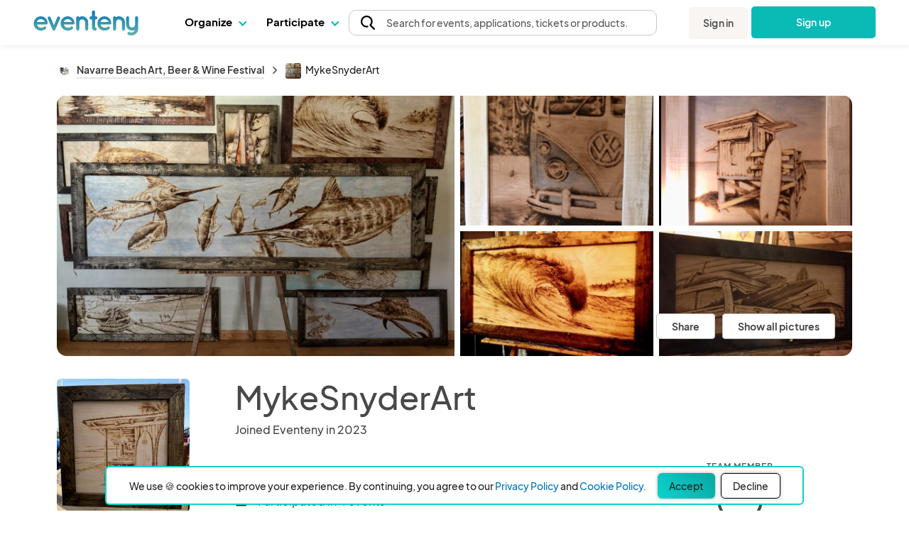

--- FILE ---
content_type: text/html; charset=UTF-8
request_url: https://www.eventeny.com/company/?c=84055&e=4487
body_size: 41914
content:
<!doctype html>
<html lang="en" xmlns="http://www.w3.org/1999/xhtml">
<head>

<!-- Hotjar Code snippet! -->
<script type="text/javascript" src="/js/Services/HotjarRegistrationService.js?v=1768600656"></script><script>
	const hj_loggedIn = '';
	const hj_userId = 0;
	const hj_isAdmin = '';
	const hj_userType = 'user';
	const hj_events_created = 0;
	const hj_tickets_created = 0;
	const hj_vendor_applications_created = 0;
	const hj_volunteer_applications_created = 0;
	const hj_other_applications_created = 0;
	const hj_sponsor_applications_created = 0;
	const hj_maps_created = 0;
	const hj_products_created = 0;
	const hj_tickets_purchased = 0;
	const hj_vendor_applications_submitted = 0;
	const hj_volunteer_applications_submitted = 0;
	const hj_other_applications_submitted = 0;
	const hj_sponsor_applications_submitted = 0;
	const hj_ticket_time_slots_created = 0;
	const hj_schedules_created = 0;
	const hj_guests_created = 0;
    (function(h,o,t,j,a,r){
        h.hj=h.hj||function(){(h.hj.q=h.hj.q||[]).push(arguments)};
        h._hjSettings={hjid:5309342,hjsv:6};
        a=o.getElementsByTagName('head')[0];
        r=o.createElement('script');r.async=1;
        r.src=t+h._hjSettings.hjid+j+h._hjSettings.hjsv;
        a.appendChild(r);
    })(window,document,'https://static.hotjar.com/c/hotjar-','.js?sv=');
	if(hj_loggedIn) window.hj('identify', hj_userId, {
		user_type: hj_userType,
		is_admin: hj_isAdmin,
		events_created: hj_events_created,
		tickets_created: hj_tickets_created,
		vendor_applications_created: hj_vendor_applications_created,
		volunteer_applications_created: hj_volunteer_applications_created,
		other_applications_created: hj_other_applications_created,
		sponsor_applications_created: hj_sponsor_applications_created,
		maps_created: hj_maps_created,
		products_created: hj_products_created,
		tickets_purchased: hj_tickets_purchased,
		vendor_applications_submitted: hj_vendor_applications_submitted,
		volunteer_applications_submitted: hj_volunteer_applications_submitted,
		other_applications_submitted: hj_other_applications_submitted,
		sponsor_applications_submitted: hj_sponsor_applications_submitted,
		ticket_time_slots_created: hj_ticket_time_slots_created,
		schedules_created: hj_schedules_created,
		guests_created: hj_guests_created
		});

		HotjarRegistrationService.consumeHotjarEventInURIIfExists();
</script>

<script>
    (function(){
        var s    = document.createElement('script');
        var h    = document.querySelector('head') || document.body;
        s.src    = 'https://acsbapp.com/apps/app/dist/js/app.js';
        s.async  = true;
		try {
				s.onload = function(){
				acsbJS.init();
			};
			h.appendChild(s);
		}
        catch (e) {
			console.error('Error loading ACSB script:', e);
		}
    })();
    </script>

<!-- Google Tag Manager -->
<script>(function(w,d,s,l,i){w[l]=w[l]||[];w[l].push({'gtm.start':
new Date().getTime(),event:'gtm.js'});var f=d.getElementsByTagName(s)[0],
j=d.createElement(s),dl=l!='dataLayer'?'&l='+l:'';j.async=true;j.src=
'https://www.googletagmanager.com/gtm.js?id='+i+dl;f.parentNode.insertBefore(j,f);
})(window,document,'script','dataLayer','GTM-P272JPQF');</script>
<!-- End Google Tag Manager -->
<!-- Twitter universal website tag code -->
<script>
!function(e,t,n,s,u,a){e.twq||(s=e.twq=function(){s.exe?s.exe.apply(s,arguments):s.queue.push(arguments);
},s.version='1.1',s.queue=[],u=t.createElement(n),u.async=!0,u.src='//static.ads-twitter.com/uwt.js',
a=t.getElementsByTagName(n)[0],a.parentNode.insertBefore(u,a))}(window,document,'script');
// Insert Twitter Pixel ID and Standard Event data below
twq('init','o85bt');
twq('track','PageView');
</script>
<!-- End Twitter universal website tag code -->
<!-- LinkedIn tag -->
<script type="text/javascript">
_linkedin_partner_id = "3812210";
window._linkedin_data_partner_ids = window._linkedin_data_partner_ids || [];
window._linkedin_data_partner_ids.push(_linkedin_partner_id);
</script><script type="text/javascript">
(function(l) {
if (!l){window.lintrk = function(a,b){window.lintrk.q.push([a,b])};
window.lintrk.q=[]}
var s = document.getElementsByTagName("script")[0];
var b = document.createElement("script");
b.type = "text/javascript";b.async = true;
b.src = "https://snap.licdn.com/li.lms-analytics/insight.min.js";
s.parentNode.insertBefore(b, s);})(window.lintrk);
</script>
<noscript>
<img height="1" width="1" style="display:none;" alt="" src="https://px.ads.linkedin.com/collect/?pid=3812210&fmt=gif" />
</noscript>
<!-- End LinkedIn tag -->
<!-- Start of HubSpot Embed Code -->
<script type="text/javascript" id="hs-script-loader" async defer src="//js.hs-scripts.com/4492849.js"></script>
<!-- End of HubSpot Embed Code -->
<meta charset="utf-8">
<meta name="theme-color" content="#ffffff">
<meta http-equiv="X-UA-Compatible" content="IE=edge,chrome=1">
<meta name="viewport" content="width=device-width, initial-scale=1.0, maximum-scale=1.0, minimum-scale=1.0, user-scalable=no, target-densityDpi=device-dpi">
<meta property="fb:app_id" content="1855183678057183" />
<meta property="og:site_name" content="Eventeny">
<meta property="og:title" content="MykeSnyderArt - Eventeny">
<meta property="og:type" content="website">
<meta property="og:description" content="MykeSnyderArt - Michael Snyder is based out of Fort Walton Beach, FL. As a self taught artist, Michael has worked with many mediums over the last four decades and has primarily focused on wood burning with torches for the last 15yrs. Each piece is original, capturing maritime and nature themes, with intricate detailing that brings out both texture and depth.
The choice of wood as a canvas adds an organic warmth, enhancing the rustic and timeless quality of these works. - https://www.eventeny.com/company/?c=84055">
<meta property="og:image" content="https://www.eventeny.com/users/pic/346194-cover-9tzzhsn4jjqc1738002028-1200.jpeg">
<meta property="og:url" content="https://www.eventeny.com/company/?c=84055">
<meta property="twitter:card" content="summary_large_image">
<meta property="twitter:title" content="MykeSnyderArt - Eventeny">
<meta property="twitter:description" content="MykeSnyderArt - Michael Snyder is based out of Fort Walton Beach, FL. As a self taught artist, Michael has worked with many mediums over the last four decades and has primarily focused on wood burning with torches for the last 15yrs. Each piece is original, capturing maritime and nature themes, with intricate detailing that brings out both texture and depth.
The choice of wood as a canvas adds an organic warmth, enhancing the rustic and timeless quality of these works. - https://www.eventeny.com/company/?c=84055">
<meta property="twitter:site" content="@eventenyteam">
<meta property="twitter:image" content="https://www.eventeny.com/users/pic/346194-cover-9tzzhsn4jjqc1738002028-1200.jpeg">
<meta name="twitter:creator" content="@eventenyteam">
<meta name="keywords" content="MykeSnyderArt">
<link href="https://fonts.googleapis.com/css?family=Roboto:100,100i,300,300i,400,400i,500,500i,700,700i,900,900i" rel="stylesheet">
<link href="/css/fonts/font-family-PlusJarkartaSans.css" type="text/css" rel="stylesheet" />
<link href="https://www.eventeny.com/company/?c=84055" rel="canonical">
<!--Favicon-->
<link rel="apple-touch-icon" sizes="57x57" href="/favicon/apple-icon-57x57.png">
<link rel="apple-touch-icon" sizes="60x60" href="/favicon/apple-icon-60x60.png">
<link rel="apple-touch-icon" sizes="72x72" href="/favicon/apple-icon-72x72.png">
<link rel="apple-touch-icon" sizes="76x76" href="/favicon/apple-icon-76x76.png">
<link rel="apple-touch-icon" sizes="114x114" href="/favicon/apple-icon-114x114.png">
<link rel="apple-touch-icon" sizes="120x120" href="/favicon/apple-icon-120x120.png">
<link rel="apple-touch-icon" sizes="144x144" href="/favicon/apple-icon-144x144.png">
<link rel="apple-touch-icon" sizes="152x152" href="/favicon/apple-icon-152x152.png">
<link rel="apple-touch-icon" sizes="180x180" href="/favicon/apple-icon-180x180.png">
<link rel="icon" type="image/png" sizes="192x192"  href="/favicon/android-icon-192x192.png">
<link rel="icon" type="image/png" sizes="32x32" href="/favicon/favicon-32x32.png">
<link rel="icon" type="image/png" sizes="96x96" href="/favicon/favicon-96x96.png">
<link rel="icon" type="image/png" sizes="16x16" href="/favicon/favicon-16x16.png">
<link rel="manifest" href="/favicon/manifest.json">
<meta name="msapplication-TileColor" content="#ffffff">
<meta name="msapplication-TileImage" content="/favicon/ms-icon-144x144.png">
<meta name="theme-color" content="#ffffff">
<script type="application/ld+json">
{
	"@context": "http://schema.org", 
	"@type": "Organization", 
	"name": "MykeSnyderArt", 
	"url": "https://www.eventeny.com/company/?c=84055", 
	"location": {
		"@type": "VirtualLocation", 
    	"url": "https://www.eventeny.com/company/?c=84055"
	}, 
	"logo": "https://www.eventeny.com/users/pic/346194-logo-j39hxjlxtfl91731256773-1200.jpeg", 
	
	"brand": {
		"@type": "Brand", 
		"name": "MykeSnyderArt", 
		"logo": "https://www.eventeny.com/users/pic/346194-logo-j39hxjlxtfl91731256773-1200.jpeg",
		"url": "https://www.eventeny.com/company/?c=84055"
	}
}
</script>
<meta charset="utf-8">
<meta http-equiv="X-UA-Compatible" content="IE=edge,chrome=1">
<meta name="author" content="Eventeny">
<meta name="viewport" content="width=device-width, initial-scale=1">
<link rel="stylesheet" href="/css/base-2017-05-15.css?v=201905261632" type="text/css" />
<link rel="stylesheet" href="/css/base-2018-11-17.css?v=202101011551" type="text/css" />
<link rel="stylesheet" href="/css/framework7-icons.css" type="text/css" />
<link rel="stylesheet" href="/css/material-icons.css" type="text/css" />
<title>MykeSnyderArt - Navarre Beach Art, Beer &amp; Wine Festival - Mary Esther - Florida - United States - Eventeny</title>
<script type="text/javascript" src="/js/jquery.min.js"></script>
<style type="text/css">
    #body_wrapp *{ outline: 0 !important; }
    #cover-picture-list-container, #cover-picture-list-container .cover-picture-container{ max-height: -webkit-calc(100vh - 144px); max-height: -moz-calc(100vh - 144px); max-height: calc(100vh - 144px); }
    #cover-picture-list-container .cover-picture-split-top-container{ height: 100%; }
    #cover-picture-list-container .cover-picture-split-bottom-container{ display: none; height: 50%; }
    @media (min-height: 450px){
        #cover-picture-list-container .cover-picture-split-top-container{ height: 50%; }
        #cover-picture-list-container .cover-picture-split-bottom-container{ display: block; }
    }
    @media (min-height: 700px){
        #cover-picture-list-container, #cover-picture-list-container .cover-picture-container{ max-height: -webkit-calc(60vh - 144px); max-height: -moz-calc(60vh - 144px); max-height: calc(60vh - 144px); }
    }
    @media (min-width: 72rem){
        #cover-picture-list-container, #cover-picture-list-container .cover-picture-container{ max-height: -webkit-calc(60vh - 64px); max-height: -moz-calc(60vh - 64px); max-height: calc(60vh - 64px); }
    }
	.svg_icon svg {
		height: 20px;
		width: 20px;
	}
	.big_svg_icon svg {
		height: 50px;
		width: 50px;
		display: inline-block;
  		vertical-align: middle; 
		margin-bottom: 10px;
	}
	.vendor-verified-tooltip-container {
		position: relative;
		display: inline-block;
		vertical-align: middle;
		margin-left: 0.5rem;
		cursor: default;
	}
	.vendor-verified-icon {
		width: 1.5rem;
		height: 1.5rem;
		display: block;
	}
	.vendor-verified-tooltip-text {
		visibility: hidden;
		opacity: 0;
		transition: opacity 0.3s ease, visibility 0.3s ease;
		background-color: #222222;
		color: #FFFFFF;
		padding: 0.5rem 0.75rem;
		border-radius: 8px;
		font-size: 0.85rem;
		line-height: 1.2;
		white-space: nowrap;
		text-align: center;
		position: absolute;
		z-index: 10;
		top: 50%;
		left: 100%;
		transform: translateY(-50%) translateX(10px); 
	}
	.vendor-verified-tooltip-text::before {
		content: '';
		position: absolute;
		top: 50%;
		right: 100%;
		transform: translateY(-50%);
		border-width: 8px;
		border-style: solid;
		border-color: transparent #222222 transparent transparent;
	}
	.vendor-verified-tooltip-container:hover .vendor-verified-tooltip-text {
		visibility: visible;
		opacity: 1;
	}
</style>
</head>
<body>
<link rel="stylesheet" href="/css/fonts/font-family-PlusJarkartaSans.css?v=1768600654" type="text/css" /><link rel="stylesheet" href="/css/base-2018-11-17.css?v=1768600654" type="text/css" />
		<link rel="stylesheet" href="https://unicons.iconscout.com/release/v4.0.8/css/line.css">
		<link rel="stylesheet" href="/public/font-proxy.php?set=solid">
		<link rel="stylesheet" href="/public/font-proxy.php?set=thinline">
		<script src="/public/font-proxy.php?set=monochrome"></script>
	<link href="https://fonts.googleapis.com/css?family=Roboto:100,100i,300,300i,400,400i,500,500i,700,700i,900,900i" rel="stylesheet">
<script src="/js/mixpanel.js"></script>
<!-- Google Tag Manager (noscript) -->
<noscript><iframe src="https://www.googletagmanager.com/ns.html?id=GTM-P272JPQF"
height="0" width="0" style="display:none;visibility:hidden"></iframe></noscript>
<!-- End Google Tag Manager (noscript) -->
<style type="text/css">
    #eventeny-navbar{ background-color: #FFF; left: 0; position: fixed; top: 0; -webkit-transition: box-shadow 350ms ease-out; transition: box-shadow 350ms ease-out; width: 100%; z-index: 100; min-width: 250px; }
    #eventeny-navbar *, #header-searchbox-modal *{ font-family: 'PlusJakartaSans', 'Roboto', sans-serif !important; }
    #eventeny-navbar{ background-color: #FFF; left: 0; position: fixed; top: 0; -webkit-transition: box-shadow 350ms ease-out; transition: box-shadow 350ms ease-out; width: 100%; z-index: 100; min-width: 250px; }
	#eventeny-navbar.on-scroll{ box-shadow: 0 0 8px rgba(0,0,0,.1); }
    #eventeny-navbar *{ outline: 0; }
    #eventeny-navbar a:not("navbar-dropdown-anchor"), #eventeny-mobile-menu a:not("navbar-dropdown-anchor"){ background-color: transparent; color: #0ABAB5; text-decoration: none; -webkit-text-decoration-line: underline; text-decoration-line: underline; -webkit-transition: color 150ms ease-in-out; transition: color 150ms ease-in-out; }
    #eventeny-mobile-menu a:not("navbar-dropdown-anchor"){ color: #484848; }
    #eventeny-navbar a:hover:not("navbar-dropdown-anchor"), #eventeny-mobile-menu a:hover:not("navbar-dropdown-anchor"){ color: #0ABAB5; text-decoration: underline; -webkit-text-deoration-line: underline; text-decoration-line: underline; }
    #eventeny-navbar h2, #eventeny-navbar h3{ margin-bottom: 10px; margin-top: 0; }
    #eventeny-navbar h4, #eventeny-navbar .h4, #eventeny-mobile-menu h4, #eventeny-mobile-menu .h4{ font-size: 25px; font-weight: 500; letter-spacing: -.2px; line-height: 30px; }
    #eventeny-navbar img{ border-style: none; margin-right: 4px; max-width: 100%; opacity: 1; vertical-align: middle; }
    #eventeny-navbar input[type="radio"]{ box-sizing: border-box; padding: 0; }
    #eventeny-navbar label{ padding-bottom: 0; padding-top: 0; }
    #eventeny-navbar .navbar-width-100, #eventeny-mobile-menu .navbar-width-100{ width: 100%; }
	#eventeny-navbar .navbar-max-width-100, #eventeny-mobile-menu .navbar-max-width-100{ max-width: 100%; }
    #eventeny-navbar .navbar-container, #eventeny-mobile-menu .navbar-container{ margin-left: auto; margin-right: auto; padding: 30px 15px 40px; width: 100%; }
    #eventeny-navbar .navbar-row, #eventeny-mobile-menu .navbar-row{ display: -webkit-box; display: -ms-flexbox; display: flex; -ms-flex-wrap: wrap; flex-wrap: wrap; margin-left: -15px; margin-right: -15px; }
    #eventeny-navbar .navbar-no-gutters{ margin-left: 0; margin-right: 0; }
	#eventeny-navbar .navbar-flex-inline, #eventeny-mobile-navbar .navbar-flex-inline{ display: -webkit-inline-flex; display: -ms-inline-flexbox; display: inline-flex; }
    #eventeny-navbar .navbar-align-items-center, #eventeny-mobile-menu .navbar-align-items-center{ -webkit-box-align: center; -ms-flex-align: center; align-items: center; }
    #eventeny-navbar .menu-bar{ height: 64px; -webkit-transition: height 350ms ease-out; transition: height 350ms ease-out; }
    #eventeny-navbar .navbar-col-6, #eventeny-navbar .navbar-col-12, #eventeny-mobile-menu .navbar-col-12, #eventeny-navbar .navbar-col-auto, #eventeny-navbar .navbar-col{ padding-left: 15px; padding-right: 15px; position: relative; width: 100%; }
    #eventeny-navbar .navbar-col-3{ -webkit-box-flex: 0; -ms-flex: 0 0 25%; flex: 0 0 25%; max-width: 25%; }
    #eventeny-navbar .navbar-col-4{ -webkit-box-flex: 0; -ms-flex: 0 0 33%; flex: 0 0 33%; max-width: 33%; }
    #eventeny-navbar .navbar-col-6{ -webkit-box-flex: 0; -ms-flex: 0 0 50%; flex: 0 0 50%; max-width: 50%; }
    #eventeny-navbar .navbar-col-12, #eventeny-mobile-menu .navbar-col-12{ -webkit-box-flex: 0; -ms-flex: 0 0 100%; flex: 0 0 100%; max-width: 100%; }
    #eventeny-navbar .navbar-col-auto{ -webkit-box-flex: 0; -ms-flex: 0 0 auto; flex: 0 0 auto; max-width: 100%; width: auto; }
    #eventeny-navbar .navbar-col{ -webkit-box-flex: 1; flex-basis: 0; flex-grow: 1; -ms-flex-positive: 1; -ms-flex-preferred-size: 0; max-width: 100%; }
    #eventeny-navbar nav .menu-content .navbar-col-6, #eventeny-navbar nav .menu-content .navbar-col{ -webkit-transition: opacity 200ms ease-out; transition: opacity 200ms ease-out; }
    #eventeny-navbar nav .navbar-last-row > a:first-child{ border-bottom-left-radius: 5px; }
    #eventeny-navbar nav .navbar-last-row > a:last-child{ border-bottom-right-radius: 5px; }
    #eventeny-navbar nav .navbar-col-border{ background: #EAEAEA; height: auto; width: 1px; }
    #eventeny-navbar .navbar-no-gutters > [class*="col-"]{ padding-left: 0; padding-right: 0; }
    #eventeny-navbar .navbar-text-decoration-none, #eventeny-mobile-menu .navbar-text-decoration-none{ text-decoration: none !important; }
    #eventeny-navbar .navbar-text-decoration-none-hover:hover, #eventeny-mobile-menu .navbar-text-decoration-none-hover:hover{ text-decoration: none !important; }
    #eventeny-navbar .navbar-text-center{ text-align: center !important; }
    #eventeny-navbar .navbar-d-block, #eventeny-mobile-menu .navbar-d-block{ display: block; }
    #eventeny-navbar .navbar-d-flex, #eventeny-mobile-menu .navbar-d-flex{ display: -webkit-box; display: -ms-flexbox; display: flex; }
    #eventeny-navbar .navbar-d-none{ display: none; }
    #eventeny-mobile-menu .navbar-flex-row{ -webkit-box-orient: horizontal; -webkit-box-direction: normal; -ms-flex-direction: row; flex-direction: row; }
    #eventeny-mobile-menu .navbar-flex-wrap{ -ms-flex-wrap: wrap; flex-wrap: wrap; }
    #eventeny-mobile-menu .navbar-justify-content-between{ -webkit-box-pack: justify; -ms-flex-pack: justify; justify-content: space-between; }
    #eventeny-mobile-menu .navbar-justify-content-center{ -webkit-box-pack: center; -ms-flex-pack: center; justify-content: center; }
    #eventeny-navbar .navbar-bg-white, #eventeny-mobile-menu.navbar-bg-white{ background-color: #FFF; }
    #eventeny-navbar .navbar-absolute{ position: absolute; }
    #eventeny-navbar .navbar-relative{ position: relative; }
    #eventeny-navbar .eventeny-logo{ height: 33px; min-height: 33px !important; }
    #eventeny-navbar .menu-bar h2{ font-size: 15px; font-weight: 400; letter-spacing: 0; line-height: 24px; -webkit-user-select: none; -moz-user-select: none; -ms-user-select: none; user-select: none; }
    #eventeny-navbar .navbar-menu-item-hover{ height: 60px; padding-top: 18px; }
    #eventeny-navbar .navbar-menu-item-hover{ color: #000; font-size: 15px; font-weight: 700; }
    #eventeny-navbar .navbar-menu-item-hover:hover{ color: #08A6A0; -webkit-transition: color 240ms ease-out; transition: color 240ms ease-out; }
    #eventeny-navbar .navbar-menu-item-hover:hover .navbar-cart-count{ color: #FFFFFF; }
    #eventeny-navbar .navbar-message-alert{ fill: red; height: 6px; opacity: 0; transform: translate3d(0px, -8px, 0); -webkit-transform-origin-x: 7px; -webkit-transform-origin-y: -5px; width: 6px; }
	#eventeny-navbar .navbar-message-alert-full, #eventeny-mobile-menu .navbar-message-alert-full{ background-color: rgb(255, 56, 92); border-radius: 9px; box-shadow: rgb(255 255 255) 0px 0px 0px 1.5px; color: #FFF; font-size: 10px; font-weight: 700; height: 16px; line-height: 16px; min-width: 16px; opacity: 0; padding: 0 5px; position: absolute; text-align: center; top: 0; z-index: 1; }
    #eventeny-mobile-menu .navbar-message-alert-full{ margin-left: 8px; position: relative; top: 2px; }
    #eventeny-navbar .navbar-flex-grow-1, #eventeny-mobile-menu .navbar-flex-grow-1{ -webkit-box-flex: 1; -ms-flex-positive: 1; flex-grow: 1; }
    #eventeny-navbar .navbar-signin{ -webkit-transition: transform 500ms ease-out 0.2s, -webkit-transform 500ms ease-out 0.2s; transition: transform 500ms ease-out 0.2s, -webkit-transform 500ms ease-out 0.2s; will-change: transform; }
    #eventeny-navbar .navbar-text-small, #eventeny-navbar .navbar-text-small-bold{ font-size: 14px; font-weight: 400; letter-spacing: 0.1px; line-height: 21px; }
    #eventeny-navbar .menu-content .navbar-text-desc{ margin-top: -3px; }
    #eventeny-navbar .navbar-text-small-bold{ font-weight: 500; }
    #eventeny-navbar .navbar-text-nowrap{ white-space: nowrap; }
    #eventeny-navbar .navbar-btn, #eventeny-mobile-menu .navbar-btn{ background: -webkit-linear-gradient(right, #0ABAB5 50%, #08A09C 50%); background: linear-gradient(to left, #0ABAB5 50%, #08A09C 50%); background-position: right bottom; background-size: 200% 100%; border: none; border-radius: 5px; color: #FFF !important; display: inline-block; font-weight: 500; padding: 12px 20px; text-align: center; text-decoration: none; -webkit-transition: all 200ms ease-in-out; transition: all 200ms ease-in-out; -webkit-user-select: none; -moz-user-select: none; -ms-user-select: none; user-select: none; vertical-align: middle; }
    #eventeny-navbar .navbar-btn:hover, #eventeny-mobile-menu .navbar-btn:hover{ background-position: left bottom; cursor: pointer; outline: 0; text-decoration: none; }
    #eventeny-navbar .navbar-btn.navbar-btn-secondary{ background: #F8F5F2; color: #484848 !important; }
    #eventeny-navbar .navbar-btn.navbar-btn-secondary:hover{ color: #0ABAB5; }
    #eventeny-navbar .navbar-overflow-hidden{ overflow: hidden; }
    #eventeny-navbar .navbar-cta-btn-wrapper{ height: 47px; margin-left: 5px; margin-top: 1px; width: 175px; }
    #eventeny-navbar .navbar-cta-btn-wrapper a{ width: 175px; }
    #eventeny-navbar .accordion-js label{ margin-bottom: 2px; -webkit-transition: color 100ms ease-out; transition: color 100ms ease-out; }
    #eventeny-navbar .accordion-js label.navbar-checked{ font-weight: 500; }
    #eventeny-navbar .navbar-pointer-hover:hover{ cursor: pointer; }
    #eventeny-navbar .navbar-menu-item-with-dropdown{ color: #484848; margin-bottom: -2px; -webkit-transition: color 240ms ease-out; transition: color 240ms ease-out; }
    #eventeny-navbar .navbar-menu-item-with-dropdown:hover{ color: #0ABAB5; -webkit-transition: color 240ms ease-out; transition: color 240ms ease-out; }
    #eventeny-navbar .navbar-profile-pic{ background-position: 50%; background-repeat: no-repeat; background-size: cover; border-radius: 10%; height: 28px; width: 28px; flex-shrink: 0;}
    #eventeny-navbar i.navbar-caret-small, #eventeny-mobile-menu i.navbar-caret-small{ border: solid #0ABAB5; border-width: 0 1.5px 1.5px 0; display: inline-block; margin-bottom: 3px; margin-left: 8px; outline: none; padding: 3px; -webkit-transform: rotate(45deg); transform: rotate(45deg); -webkit-transition: margin-bottom 200ms ease-in-out; transition: margin-bottom 200ms ease-in-out; }
    #eventeny-navbar .navbar-caret-small, #eventeny-mobile-menu .navbar-caret-small{ border-color: #484848; }
    #eventeny-navbar nav .accordion-js label .navbar-caret-small{ margin-bottom: 3px; -webkit-transition: transform 240ms ease-out, margin 240ms ease-out, -webkit-transform 240ms ease-out; transition: transform 240ms ease-out, margin 240ms ease-out, -webkit-transform 240ms ease-out; }
    #eventeny-navbar nav .accordion-js label.navbar-checked .navbar-caret-small{ margin-bottom: 0; -webkit-transform: rotate(225deg); transform: rotate(225deg); }
    
    #eventeny-navbar label .navbar-caret-small, #eventeny-mobile-menu label .navbar-caret-small{ margin-bottom: 3px; -webkit-transition: transform 240ms ease-out, margin 240ms ease-out, -webkit-transform 240ms ease-out; transition: transform 240ms ease-out, margin 240ms ease-out, -webkit-transform 240ms ease-out; }
    #eventeny-navbar label.navbar-checked .navbar-caret-small, #eventeny-mobile-menu label.navbar-checked .navbar-caret-small{ margin-bottom: 0; -webkit-transform: rotate(225deg); transform: rotate(225deg); }

    #eventeny-navbar nav input:not(#navbar-search-input):not(.multi-query){ -webkit-appearance: none; -moz-appearance: none; appearance: none; display: none; outline: none; }
    #eventeny-navbar nav .menu-content{ box-shadow: 0 0 8px rgba(0,0,0,0.1); left: -25px; opacity: 0; top: 60px; -webkit-transition: opacity 200ms linear,width 200ms cubic-bezier(0.17, 0.67, 0.83, 0.67),left 0.15s linear,top 0.1s cubic-bezier(0.17, 0.67, 0.83, 0.67); transition: opacity 200ms linear,width 200ms cubic-bezier(0.17, 0.67, 0.83, 0.67),left 0.15s linear,top 0.1s cubic-bezier(0.17, 0.67, 0.83, 0.67); visibility: hidden; -webkit-user-select: none; -moz-user-select: none; -ms-user-select: none; user-select: none; width: 525px; }
    #eventeny-navbar nav .accordion-js label.navbar-checked .menu-content{ opacity: 1; -webkit-transition: opacity 200ms ease-out; transition: opacity 200ms ease-out; visibility: visible; }
    #eventeny-navbar nav .menu-content:hover .navbar-col-6, #eventeny-navbar nav .menu-content:hover .navbar-col-12{ opacity: 0.5; }
    #eventeny-navbar nav .menu-content:hover .navbar-col-6:hover, #eventeny-navbar nav .menu-content:hover .navbar-col-12:hover{ opacity: 1; }
    #eventeny-navbar nav .menu-content .navbar-last-row:hover .subnav-buttons{ opacity: 0.5; }
    #eventeny-navbar nav .menu-content .navbar-last-row:hover .subnav-buttons:hover{ opacity: 1; }
    #eventeny-navbar .navbar-no-user-select{ -webkit-user-select: none; -moz-user-select: none; -ms-user-select: none; user-select: none; }
    #eventeny-navbar .navbar-pointer-cursor, #eventeny-mobile-menu .navbar-pointer-cursor{ cursor: pointer; }
    #eventeny-navbar .navbar-event-status{ background-color: #E3E3E3; -webkit-box-align: center; -webkit-align-items: center; -ms-flex-align: center; -ms-grid-row-align: center; align-items: center; border-radius: 9999px; -webkit-box-flex: 0; color: #3A3A3A; display: -webkit-inline-flex; display: -ms-inline-flex; display: inline-flex; fill: #3A3A3A; -webkit-flex: none; -ms-flex: none; flex: none; font-size: 13px; font-weight: 400; height: 18px; line-height: 1.5; max-width: 100%; min-height: 18px; padding-left: 16px; padding-right: 16px; -webkit-print-color-adjust: exact; print-color-adjust: exact; }
    #eventeny-navbar .navbar-event-status.live{ background-color: #97FF97; color: #007900; fill: #007900; }
    #eventeny-navbar .navbar-event-status .navbar-event-status-text{ -webkit-box-flex: 1; -webkit-flex: 1 1 auto; -ms-flex: 1 1 auto; flex: 1 1 auto; max-width: 100%; min-height: 0; min-width: 0; overflow: hidden; text-overflow: ellipsis; white-space: nowrap; }
    #eventeny-navbar .burger-wrapper{ -webkit-transition: 200ms; transition: 200ms; }
    #eventeny-navbar .burger-wrapper .burger{ background: #484848; height: 2px; margin: 2px; -webkit-transition: 200ms; transition: 200ms; width: 20px; }
    #eventeny-navbar .burger-wrapper .burger::before, #eventeny-navbar .burger-wrapper .burger::after{ background: #484848; content: ''; display: block; height: 2px; position: absolute; -webkit-transition: 200ms; transition: 200ms; width: 20px; }
    #eventeny-navbar .burger-wrapper .burger::before{ top: 5px; }
    #eventeny-navbar .burger-wrapper .burger::after{ top: -5px; }
    #eventeny-navbar .burger-wrapper.navbar-x .burger{ background: transparent; }
    #eventeny-navbar .burger-wrapper.navbar-x .burger::before{ top: -1px; -webkit-transform: rotate(45deg); transform: rotate(45deg); }
    #eventeny-navbar .burger-wrapper.navbar-x .burger::after{ top: -1px; -webkit-transform: rotate(-45deg); transform: rotate(-45deg); }
    #eventeny-mobile-menu{ height: calc(100vh - 50px); left: 0; opacity: 0; position: fixed; top: 64px; -webkit-visibility: 0s linear 360ms, opacity 350ms ease-out; transition: visibility 0s linear 360ms, opacity 350ms ease-out; visibility: hidden; width: 100%; z-index: 9; }
    #eventeny-mobile-menu.navbar-show-mobile-menu{ opacity: 1; -webkit-transition: opacity 350ms ease-out; transition: opacity 350ms ease-out; visibility: visible; }
    #eventeny-mobile-menu .navbar-min-height-signup-button{ min-height: 85vh; }
    #eventeny-mobile-menu .navbar-mobile-menu-items{ overflow-y: auto; }
    #eventeny-mobile-menu .accordion label{ padding: 25px 15px 0 0; }
	#eventeny-navbar .navbar-search-btn{ -webkit-box-align: center; -ms-flex-align: center; -webkit-appearance: none; -moz-appearance: none; appearance: none; background: transparent; border: 1px solid transparent; color: inherit; cursor: pointer; display: -webkit-box; display: -moz-box; display: -ms-flexbox; display: -webkit-flex; display: flex; font-family: inherit; font-size: inherit; font-weight: inherit; line-height: inherit; margin: -1px; outline: none; overflow: visible; padding: 0px; text-align: inherit; text-decoration: none; -webkit-user-select: auto; -moz-user-select: auto; -ms-user-select: auto; user-select: auto; -webkit-align-items: center; align-items: center; border-radius: 4px; -webkit-flex: 0 1 auto; -ms-flex: 0 1 auto; flex: 0 1 auto; height: 48px; min-width: 0px; position: relative; z-index: 1; }
	#eventeny-navbar .navbar-search-btn:first-of-type{ border-bottom-left-radius: inherit; border-top-left-radius: inherit; padding-left: 8px; }
	#eventeny-navbar .navbar-search-btn:last-of-type{ border-bottom-right-radius: inherit; border-top-right-radius: inherit; }
	#eventeny-navbar .pride-heart-icon:hover img:nth-child(1){ display: none; }
	#eventeny-navbar .pride-heart-icon img:nth-child(2){ display: none; }
	#eventeny-navbar .pride-heart-icon:hover img:nth-child(2){ display: inline-block; }
    #eventeny-navbar .pride-heart-icon { padding-left: 5px; padding-right: 5px; display: flex; margin: auto 0; }
    #eventeny-navbar .pride-heart-icon .eventeny-pride-heart, #eventeny-navbar .pride-heart-icon .eventeny-pride-heart-hover { height: auto; width: 22px; }
    #eventeny-navbar .navbar-dropdown-title, #eventeny-mobile-menu .navbar-dropdown-title{font-size: 15px; color: #08A6A0 !important; font-weight: 700;}

    #eventeny-navbar .navbar-dropdown-link, #eventeny-mobile-menu .navbar-dropdown-link, #eventeny-navbar .navbar-dropdown-anchor, #eventeny-mobile-menu .navbar-dropdown-anchor{font-size: 15px; color: #222; font-weight: 400; text-decoration: none; }
    #eventeny-navbar .navbar-dropdown-anchor .link-caption:hover, #eventeny-mobile-menu .navbar-dropdown-anchor .link-caption:hover { color: #08A6A0; }
    #eventeny-navbar .navbar-dropdown-anchor .icon-link:hover + .link-caption, #eventeny-mobile-menu .navbar-dropdown-anchor .icon-link:hover + .link-caption { color: #08A6A0; }

    #eventeny-navbar .sm-ml-auto{margin-left: 0px;}

    #eventeny-navbar .visually-hidden { border: 0 !important; clip: rect(0,0,0,0) !important; height: 1px !important; margin: -1px !important; overflow: hidden !important; padding: 0 !important; position: absolute !important; white-space: nowrap !important; width: 1px !important; }

    #search-header-group [data-type="search-header-btn"]{ background-color: transparent; font-weight: 500; color: #4F4F4F !important; text-decoration: none; }
	#search-header-group [data-type="search-header-btn"].active{ font-weight: 600; color: #222 !important; background: linear-gradient(225deg, #08A6A0 0%, #0ABDB8 49.48%, #0BD2CD 100%);  border-radius: 3px;}
    #header-searchbox-modal #event-query{ font-size: 18px; padding: 0; }

    #eventeny-mobile-menu .mobile-dropdown-label{ color: #000; font-size: 15px; font-weight: 700; }

    #eventeny-mobile-menu .mobile-dropdown-label:hover{ color: #08A6A0; -webkit-transition: color 240ms ease-out; transition: color 240ms ease-out; }
    
    #eventeny-navbar .text-love{ color: #0ABAB5 !important; }
  
    /* Secondary button 2023: Override CSS Conflicts */
    .btn-secondary{ height: 36px; border-radius: 6px; padding: 10px 16px; background: #F2F2F2; box-shadow: 0px 0px 5px 0px rgba(0, 0, 0, 0.30); font-weight: 400; display: inline-flex; justify-content: center; align-items: center; gap: 8px; white-space: nowrap; }
    .btn-secondary:hover{ background-color: rgba(11, 210, 203, 0.20); font-weight: 500; cursor: pointer; }


    .menu-content{cursor: auto;}
    .cursor-pointer{cursor: pointer !important;}
    @media (max-width: 430px){
        #eventeny-navbar .eventeny-logo{ padding-right: 10px; }
    }
    
    @media (max-width: 575px){
        #eventeny-mobile-menu .navbar-min-height-signup-button{ min-height: 70vh; }
        #eventeny-mobile-menu .navbar-padding-bottom-100px{ padding-bottom: 100px; }
		#eventeny-navbar .navbar-search-btn-text{ display: none; }
    }

    @media (min-width: 576px){
        #eventeny-navbar .navbar-container{ width: 95%; }
		#eventeny-navbar .navbar-search-btn-text{ display: none; }
    }

    @media (min-width: 831px){ /* >942, show text nav, otherwise mobile view */
        #eventeny-navbar .navbar-d-md-block{ display: block; }
        #eventeny-navbar .navbar-d-md-flex{ display: flex; }
        #eventeny-navbar .navbar-d-md-none, #eventeny-mobile-menu.navbar-d-md-none{ display: none; }
        #eventeny-navbar h4, #eventeny-navbar .h4{ font-size: 29px; font-weight: 500; letter-spacing: -.25px; line-height: 36px; }
        #eventeny-navbar .navbar-search-btn-text{ display: block; }
    }

    @media (max-width: 942px){ /* <942px, push logged-in user icon to the right */
        #eventeny-navbar .sm-ml-auto{margin-left: auto;}
        #eventeny-navbar .sm-navbar-col-2{ -webkit-box-flex: 0 !important; -ms-flex: 0 0 auto !important; flex: 0 0 auto !important; max-width: 100% !important; width: auto !important; }
    }
    @media (min-width: 1128px){ /* >1128, show sign up/get started for free, otherwise hide */
        #eventeny-navbar .navbar-d-xl-block{ display: block; }
        #eventeny-navbar .navbar-d-xl-block{ display: block; }
    }

    @media (max-width: 1149px){ /* >1150    */
        #header-searchbox-form .search-menu { justify-content: center; }
        #search-header-group {  margin-bottom: 1rem; margin-top: 1rem;}
    }

    @media (min-width: 1151px){ /* >1150    */
        #header-searchbox-form .search-menu { justify-content: space-between; }
    }

    @media (min-width: 1200px){
        #eventeny-navbar h4, #eventeny-navbar .h4{ font-size: 32px; font-weight: 500; letter-spacing: -.27px; line-height: 39px; }
        #eventeny-navbar .navbar-container{ max-width: 1300px; padding-bottom: 80px; padding-top: 60px; width: 95%; }
        #eventeny-navbar .menu-bar{ height: 64px; }
        #eventeny-navbar .navbar-signin{ -webkit-transform: translateX(175px); transform: translateX(175px); }
        #eventeny-navbar.on-scroll .navbar-signin{ -webkit-transform: translateX(0); transform: translateX(0); }
        #eventeny-navbar .eventeny-logo{ height: 37px; }
    }
    @media (max-width: 1231px){ /* <1231, show text nav but shrink */
        #eventeny-navbar .navbar-col-auto{ padding-left: 9px; padding-right: 9px;}
        #eventeny-navbar i.navbar-caret-small { margin-left: 2px; }
    }
    @media (min-width: 1275px){ /* >1275, show "event" in explore event applications */
        #eventeny-navbar .navbar-d-xl-inline-block{ display: inline-block; }
    }
    @media (min-width: 1600px){
        #eventeny-navbar .navbar-container{ max-width: 1400px; padding-bottom: 115px; padding-top: 100px; }
        #eventeny-navbar .navbar-padding-right-xxl-25px{ padding-right: 25px; }
    }

    @media print {
        #eventeny-navbar{ position: relative !important; }
    }
</style>
<script src="https://sdk.amazonaws.com/js/aws-sdk-2.1540.0.min.js"></script>
<script type="text/javascript" src="/js/aws-place-autocomplete.js"></script>
<link rel="stylesheet" href="/css/aws-place-auto-complete.css" type="text/css" />
<script src="https://maps.googleapis.com/maps/api/js?key=AIzaSyAbrppxxb9wZTquj-9mXdUackRexHoDj4w&libraries=places" async defer></script>

<!-- Navbar -->
<section id="eventeny-navbar" class="on-scroll">
    <div id="global_notification" data-type="notification-bar" class="navbar-d-flex navbar-col-12 navbar-align-items-center navbar-justify-content-center navbar-text-center" style="display: none; padding-bottom: 15px; padding-top: 15px;">
        <p id="notification_content" style="font-size: 14px; font-weight: 400; letter-spacing: 0.1px; line-height: 21px; margin-bottom: 0; padding: 0 8px;"><!--Notifcations here--></p>
    </div>
    <div class="navbar-container" style="padding-bottom: 0 !important; padding-top: 0 !important;">
        <div class="navbar-row menu-bar navbar-no-gutters navbar-width-100 navbar-align-items-center">
            <div class="navbar-col-12 flex flex-wrap">
                <nav aria-label="Main" class="navbar-d-flex navbar-align-items-center navbar-bg-white navbar-width-100 navbar-relative" style="padding-left: 0 !important;">
                    <div class="col-2 sm-col-3 xs-col-4 flex" style="padding-left: 0 !important;">
                        <a href="/" style="text-decoration: none;">
                            <img class="eventeny-logo" title="Create events your way - Eventeny" src="/images/logo-page-header.svg" alt="Eventeny logo" />
                        </a>
						<a href="/pride/" target="_blank" class="pride-heart-icon hide">
							<img class="eventeny-pride-heart" src="/images/icons/eventeny-pride-heart.png" alt="Eventeny Pride Heart"/>
                            <img class="eventeny-pride-heart-hover" title="Eventeny's Pride Pledge" src="/images/icons/eventeny-pride-heart-hover.png" alt="Eventeny Pride Heart"/>
                        </a>
                    </div>
                    <div class="col-10 sm-col-9 xs-col-8 flex justify-end" style="padding-left: 0 !important; padding-right: 0 !important;">

                        <!-- 'Organize' Dropdown menu -->
                        <div class="accordion-js navbar-col-auto navbar-d-none navbar-d-md-block navbar-padding-right-xxl-25px xs-hide">
                            <label class="navbar-pointer-hover navbar-d-flex navbar-relative">
                                <h2 aria-expanded="false" aria-haspopup="true" class="navbar-menu-item-with-dropdown" role="button" style="margin-bottom: 0; padding-top: 0;">
                                    <a class="navbar-d-block navbar-menu-item-hover navbar-text-no-decoration-hover navbar-text-decoration-none">Organize <i class="navbar-caret-small"></i></a>
                                </h2>
                                <input id="user-resources-menu" name="navbar-menu" type="radio" />
                                <div class="navbar-absolute navbar-bg-white menu-content" style="border-radius: 10px; left: -150px !important; min-width: 800px;">
                                    <div class="navbar-row" style="padding-bottom: 15px; padding-left: 25px; padding-right: 25px; padding-top: 10px;">
                                                                            <div class="navbar-col-4 flex flex-wrap px2" style="align-content: flex-start;">
                                            <span class="col-12 navbar-dropdown-title">
                                                Event Management Tools                                            </span>
                                                                                        <span class="col-12 navbar-dropdown-link pt2">
                                                <a class="navbar-dropdown-anchor" href="/mapping/" target="">
                                                                                                 <img class="icon-link" src="/images/icons/location_pin_black.svg" alt="Event mapping icon" height="18" width="18" />
                                                                                                    <span class="link-caption">Event mapping</span>
                                                </a>
                                            </span>
                                                                                        <span class="col-12 navbar-dropdown-link pt2">
                                                <a class="navbar-dropdown-anchor" href="/ticketing/" target="">
                                                                                                 <img class="icon-link" src="/images/icons/ticket_black.svg" alt="Ticket icon" height="18" width="18" />
                                                                                                    <span class="link-caption">Ticketing / registration</span>
                                                </a>
                                            </span>
                                                                                        <span class="col-12 navbar-dropdown-link pt2">
                                                <a class="navbar-dropdown-anchor" href="/vendor-management/" target="">
                                                                                                 <img class="icon-link" src="/images/icons/shop_black.svg" alt="Artist, vendor, & exhibitor icon" height="18" width="18" />
                                                                                                    <span class="link-caption">Artist, vendor & exhibitor management</span>
                                                </a>
                                            </span>
                                                                                        <span class="col-12 navbar-dropdown-link pt2">
                                                <a class="navbar-dropdown-anchor" href="/volunteer-management-tools/" target="">
                                                                                                 <img class="icon-link" src="/images/icons/clinic_medical_black.svg" alt="Volunteer management icon" height="18" width="18" />
                                                                                                    <span class="link-caption">Volunteer management</span>
                                                </a>
                                            </span>
                                                                                        <span class="col-12 navbar-dropdown-link pt2">
                                                <a class="navbar-dropdown-anchor" href="/sponsors/" target="">
                                                                                                 <img class="icon-link" src="/images/icons/megaphone_black.svg" alt="Sponsor management icon" height="18" width="18" />
                                                                                                    <span class="link-caption">Sponsor management</span>
                                                </a>
                                            </span>
                                                                                        <span class="col-12 navbar-dropdown-link pt2">
                                                <a class="navbar-dropdown-anchor" href="/program-management/" target="">
                                                                                                 <img class="icon-link" src="/images/icons/clipboard-star.svg" alt="Event programming &amp; talent management icon" height="18" width="18" />
                                                                                                    <span class="link-caption">Event programming &amp; talent management  - <strong class="strongest text-love">New</strong></span>
                                                </a>
                                            </span>
                                                                                        <span class="col-12 navbar-dropdown-link pt2">
                                                <a class="navbar-dropdown-anchor" href="/schedule/" target="">
                                                <i class="uil uil-calendar-alt size-18 mr-half icon-link" height="18" width="18"></i>                                                    <span class="link-caption">Interactive schedules</span>
                                                </a>
                                            </span>
                                                                                        <span class="col-12 navbar-dropdown-link pt2">
                                                <a class="navbar-dropdown-anchor" href="/hardware-rentals/" target="">
                                                <i class="uil uil-credit-card size-18"></i>                                                    <span class="link-caption">Hardware solutions</span>
                                                </a>
                                            </span>
                                                                                        <span class="col-12 navbar-dropdown-link pt2">
                                                <a class="navbar-dropdown-anchor" href="/organizer-app/" target="">
                                                <i class="uil uil-mobile-android size-18"></i>                                                     <span class="link-caption">Mobile app for organizers  - <strong class="strongest text-love">New</strong></span>
                                                </a>
                                            </span>
                                                                                        <span class="col-12 navbar-dropdown-link pt2">
                                                <a class="navbar-dropdown-anchor" href="/event-management-software/" target="">
                                                                                                 <img class="icon-link" src="/images/icons/light_bulb_black.svg" alt="Solutions icon" height="18" width="18" />
                                                                                                    <span class="link-caption">Solutions by event type</span>
                                                </a>
                                            </span>
                                                                                    </div>
                                                                            <div class="navbar-col-4 flex flex-wrap px2" style="align-content: flex-start;">
                                            <span class="col-12 navbar-dropdown-title">
                                                About Eventeny                                            </span>
                                                                                        <span class="col-12 navbar-dropdown-link pt2">
                                                <a class="navbar-dropdown-anchor" href="/why-eventeny/" target="">
                                                                                                 <img class="icon-link" src="/images/icons/search_alt_black.svg" alt="Product overview icon" height="18" width="18" />
                                                                                                    <span class="link-caption">Product overview</span>
                                                </a>
                                            </span>
                                                                                        <span class="col-12 navbar-dropdown-link pt2">
                                                <a class="navbar-dropdown-anchor" href="/about/about-us/" target="">
                                                                                                 <img class="icon-link" src="/images/icons/heart_black.svg" alt="Company values icon" height="18" width="18" />
                                                                                                    <span class="link-caption">Company values</span>
                                                </a>
                                            </span>
                                                                                        <span class="col-12 navbar-dropdown-link pt2">
                                                <a class="navbar-dropdown-anchor" href="/product/pricing/" target="">
                                                                                                 <img class="icon-link" src="/images/icons/usd_circle_black.svg" alt="Pricing icon" height="18" width="18" />
                                                                                                    <span class="link-caption">Pricing</span>
                                                </a>
                                            </span>
                                                                                    </div>
                                                                            <div class="navbar-col-4 flex flex-wrap px2" style="align-content: flex-start;">
                                            <span class="col-12 navbar-dropdown-title">
                                                Helpful Resources                                            </span>
                                                                                        <span class="col-12 navbar-dropdown-link pt2">
                                                <a class="navbar-dropdown-anchor" href="https://help.eventeny.com" target="">
                                                                                                 <img class="icon-link" src="/images/icons/open_book_black.svg" alt="Knowledge base icon" height="18" width="18" />
                                                                                                    <span class="link-caption">Knowledge base</span>
                                                </a>
                                            </span>
                                                                                        <span class="col-12 navbar-dropdown-link pt2">
                                                <a class="navbar-dropdown-anchor" href="/community/" target="">
                                                                                                 <img class="icon-link" src="/images/icons/chat_info_black.svg" alt="Community center icon" height="18" width="18" />
                                                                                                    <span class="link-caption">Community center</span>
                                                </a>
                                            </span>
                                                                                        <span class="col-12 navbar-dropdown-link pt2">
                                                <a class="navbar-dropdown-anchor" href="/compare/" target="">
                                                                                                 <img class="icon-link" src="/images/icons/compare_black.svg" alt="Comparison guide icon" height="18" width="18" />
                                                                                                    <span class="link-caption">Comparison guide</span>
                                                </a>
                                            </span>
                                                                                        <span class="col-12 navbar-dropdown-link pt2">
                                                <a class="navbar-dropdown-anchor" href="https://resources.eventeny.com" target="">
                                                                                                 <img class="icon-link" src="/images/icons/document_info_black.svg" alt="Blog icon" height="18" width="18" />
                                                                                                    <span class="link-caption">Blog</span>
                                                </a>
                                            </span>
                                                                                        <span class="col-12 navbar-dropdown-link pt2">
                                                <a class="navbar-dropdown-anchor" href="/contact-sales/" target="">
                                                                                                 <img class="icon-link" src="/images/icons/approve_chat_black.svg" alt="Contact sales icon" height="18" width="18" />
                                                                                                    <span class="link-caption">Contact sales</span>
                                                </a>
                                            </span>
                                                                                        <span class="col-12 navbar-dropdown-link pt2">
                                                <a class="navbar-dropdown-anchor" href="/whats-new-in-eventeny/" target="">
                                                <i class="uil uil-rocket size-18 mr-half icon-link"></i>                                                    <span class="link-caption">Product updates</span>
                                                </a>
                                            </span>
                                                                                        <span class="col-12 navbar-dropdown-link pt2">
                                                <a class="navbar-dropdown-anchor" href="/case-studies/" target="">
                                                <i class="uil uil-book-alt size-18 mr-half icon-link"></i>                                                    <span class="link-caption">Case studies</span>
                                                </a>
                                            </span>
                                                                                    </div>
                                            
                                    </div>
                                    <!-- Bottom buttons -->
                                    <div class="width-full flex">
                                        <!-- See all events -->
                                        <div class="flex flex-wrap text-center justify-center btn-secondary hide" style="border: 1px solid #C2C2C2; border-radius: 0px; border-bottom-left-radius: 10px; box-shadow: none; height: 50px; align-content: center;">
                                            <a href="/users/?ref=/dashboard/events/" class="flex flex-wrap justify-center btn-secondary-2023" style="font-weight: 700; color: #222; font-size: 16px; align-content: center; height: 100%; text-decoration: none; width: 100%;" > See all events </a>
                                        </div>
                                        <!-- Create an event -->
                                        <div class="flex flex-wrap text-center justify-center col-12" style="border-radius: 0px; border-bottom-right-radius: 10px; height: 50px; align-content: center; border-bottom-left-radius: 10px;">
                                            <a href="/users/?ref=/dashboard/events/?create" class="flex flex-wrap justify-center btn-primary-23" style="font-weight: 700; color: #222; border-radius: 0px; border-bottom-right-radius: 10px; box-shadow: none; font-size: 16px; align-content: center; height: 100%; text-decoration: none; width: 100%; border-bottom-left-radius: 10px;"> Create an Event </a>
                                        </div>
                                    </div>
                                </div>
                            </label>
                        </div>

                        <!-- 'Participate' Dropdown menu -->
                        <div class="accordion-js navbar-col-auto navbar-d-none navbar-d-md-block navbar-padding-right-xxl-25px xs-hide">
                            <label class="navbar-pointer-hover navbar-d-flex navbar-relative">
                                <h2 aria-expanded="false" aria-haspopup="true" class="navbar-menu-item-with-dropdown" role="button" style="margin-bottom: 0; padding-top: 0;">
                                    <a class="navbar-d-block navbar-menu-item-hover navbar-text-no-decoration-hover navbar-text-decoration-none">Participate <i class="navbar-caret-small"></i></a>
                                </h2>
                                <input name="navbar-menu" type="radio" />
                                <div class="navbar-absolute navbar-bg-white menu-content" style="border-radius: 10px; min-width: 945px; left: -250px !important;">
                                    <div class="navbar-row" style="padding-bottom: 15px; padding-left: 25px; padding-right: 25px; padding-top: 10px;">
                                                                                    <div class="navbar-col-3 flex flex-wrap px1" style="align-content: flex-start;">
                                                <span class="col-12 navbar-dropdown-title" style="color: #0389A0 !important;">
                                                Artists, Vendors & Exhibitors                                                </span>
                                                                                                <span class="col-12 navbar-dropdown-link pt2">
                                                    <a class="navbar-dropdown-anchor" href="/users/?ref=/users/application/">
                                                        <img class="icon-link" src="/images/icons/clipboard_black.svg" alt="Applications icon" height="18" width="18" />
                                                        <span class="link-caption">Your applications</span>
                                                    </a>
                                                </span>
                                                                                                <span class="col-12 navbar-dropdown-link pt2">
                                                    <a class="navbar-dropdown-anchor" href="/users/account-settings/product-setup/">
                                                        <img class="icon-link" src="/images/icons/shop_black.svg" alt="Shop icon" height="18" width="18" />
                                                        <span class="link-caption">Create a shop page</span>
                                                    </a>
                                                </span>
                                                                                                <span class="col-12 navbar-dropdown-link pt2">
                                                    <a class="navbar-dropdown-anchor" href="/users/?ref=/users/account-settings/orders/sales/">
                                                        <img class="icon-link" src="/images/icons/invoice_black.svg" alt="Sales icon" height="18" width="18" />
                                                        <span class="link-caption">View your sales</span>
                                                    </a>
                                                </span>
                                                                                            </div>
                                                                                    <div class="navbar-col-3 flex flex-wrap px1" style="align-content: flex-start;">
                                                <span class="col-12 navbar-dropdown-title" style="color: #FD632B !important;">
                                                Ticket Buyers / Attendees                                                </span>
                                                                                                <span class="col-12 navbar-dropdown-link pt2">
                                                    <a class="navbar-dropdown-anchor" href="/users/?ref=/users/show/">
                                                        <img class="icon-link" src="/images/icons/ticket_black.svg" alt="Ticket icon" height="18" width="18" />
                                                        <span class="link-caption">Your tickets</span>
                                                    </a>
                                                </span>
                                                                                                <span class="col-12 navbar-dropdown-link pt2">
                                                    <a class="navbar-dropdown-anchor" href="/users/?ref=/users/account-settings/orders/purchases/">
                                                        <img class="icon-link" src="/images/icons/basket_black.svg" alt="Basket icon" height="18" width="18" />
                                                        <span class="link-caption">Your orders</span>
                                                    </a>
                                                </span>
                                                                                            </div>
                                                                                    <div class="navbar-col-3 flex flex-wrap px1" style="align-content: flex-start;">
                                                <span class="col-12 navbar-dropdown-title" style="color: #FD5D6B !important;">
                                                Volunteers                                                </span>
                                                                                                <span class="col-12 navbar-dropdown-link pt2">
                                                    <a class="navbar-dropdown-anchor" href="/users/?ref=/users/application/">
                                                        <img class="icon-link" src="/images/icons/clipboard_black.svg" alt="Applications icon" height="18" width="18" />
                                                        <span class="link-caption">Your applications</span>
                                                    </a>
                                                </span>
                                                                                            </div>
                                                                                    <div class="navbar-col-3 flex flex-wrap px1" style="align-content: flex-start;">
                                                <span class="col-12 navbar-dropdown-title" style="color: #9E66B2 !important;">
                                                Sponsors                                                </span>
                                                                                                <span class="col-12 navbar-dropdown-link pt2">
                                                    <a class="navbar-dropdown-anchor" href="/users/?ref=/users/application/">
                                                        <img class="icon-link" src="/images/icons/clipboard_black.svg" alt="Sponsorships icon" height="18" width="18" />
                                                        <span class="link-caption">Your sponsorships</span>
                                                    </a>
                                                </span>
                                                                                                <span class="col-12 navbar-dropdown-link pt2">
                                                    <a class="navbar-dropdown-anchor" href="/users/account-settings/product-setup/">
                                                        <img class="icon-link" src="/images/icons/shop_black.svg" alt="Shop icon" height="18" width="18" />
                                                        <span class="link-caption">Create a shop page</span>
                                                    </a>
                                                </span>
                                                                                                <span class="col-12 navbar-dropdown-link pt2">
                                                    <a class="navbar-dropdown-anchor" href="/users/?ref=/users/account-settings/orders/sales/">
                                                        <img class="icon-link" src="/images/icons/invoice_black.svg" alt="Sales icon" height="18" width="18" />
                                                        <span class="link-caption">View your sales</span>
                                                    </a>
                                                </span>
                                                                                            </div>
                                                
                                    </div>  
                                    <div class="col-12 flex">
                                                                                <div class="flex flex-wrap navbar-col-3 text-center justify-center btn-secondary" style="border-radius: 0; box-shadow: none; border-bottom-left-radius: 10px; border-left: 1px solid #C2C2C2;  height: 50px; align-content: center; border-bottom: 1px solid #C2C2C2; border-right: 1px solid #C6C6C6; border-top: 1px solid #C2C2C2;">
                                            <a href="/events/applications/" class="flex flex-wrap justify-center " style="font-weight: 700; color: #222; font-size: 15px; align-content: center; text-decoration: none; width: 100%; height: 100%; "> Explore new applications </a>
                                        </div>     
                                                                                <div class="flex flex-wrap navbar-col-3 text-center justify-center btn-secondary" style="border-radius: 0; box-shadow: none;   height: 50px; align-content: center; border-bottom: 1px solid #C2C2C2; border-right: 1px solid #C6C6C6; border-top: 1px solid #C2C2C2;">
                                            <a href="/product/mobile-app/" class="flex flex-wrap justify-center " style="font-weight: 700; color: #222; font-size: 15px; align-content: center; text-decoration: none; width: 100%; height: 100%; "> Download the mobile app </a>
                                        </div>     
                                                                                <div class="flex flex-wrap navbar-col-3 text-center justify-center btn-secondary" style="border-radius: 0; box-shadow: none;   height: 50px; align-content: center; border-bottom: 1px solid #C2C2C2; border-right: 1px solid #C6C6C6; border-top: 1px solid #C2C2C2;">
                                            <a href="https://help.eventeny.com/" class="flex flex-wrap justify-center " style="font-weight: 700; color: #222; font-size: 15px; align-content: center; text-decoration: none; width: 100%; height: 100%; "> Browse help articles </a>
                                        </div>     
                                                                                <div class="flex flex-wrap navbar-col-3 text-center justify-center " style="border-radius: 0; box-shadow: none;  border-bottom-right-radius: 10px;  height: 50px; align-content: center; ">
                                            <a href="/events/" class="flex flex-wrap justify-center btn-primary-23" style="font-weight: 700; color: #222; font-size: 15px; align-content: center; text-decoration: none; width: 100%; height: 100%; border-radius: 0px; border-bottom-right-radius: 10px; box-shadow: none;"> Find your next event </a>
                                        </div>     
                                                                            </div> 
                                </div>
                            </label>
                        </div>
                        <!-- Searchbox - default to col-6 instead of auto to preserve width ratio -->
                        <div class="col-6 sm-col-8 xs-col-6 flex flex-wrap navbar-searchbox pointer" style="align-content: center; min-width: 60px;">
                            <div class="rounded-huge white flex width-full relative px2 xs-py2 sm-py2" style="border-radius: 10px; border: 1px solid #C7C7C7; background: #FFF; height: 36px; align-content: center; max-width: 475px; overflow: hidden; text-overflow: ellipsis; white-space: nowrap; word-wrap: break-word;">
                                <div class="col-1 xs-col-4 flex items-center justify-end" style="min-width: 36px;">
                                    <button class="flex col-12" type="submit" style="background-color: #FFF;">
                                        <a class="flex col-12">
                                            <div class="flex items-center col-12">
                                                <img src="/images/icons/search_black.svg" width="20px;" height="20px;" alt="Search" />
                                            </div>
                                        </a>
                                    </button>
                                </div>
                                <div class="col-11 flex flex-wrap justify-left" style="align-content: center;">
                                    <div class="col-12 flex flex-wrap" style="margin-left: auto;">
                                        <!--Search-->
                                        <span class="col-12 flex flex-inline height-full size-14 quiet" style="line-height: 1.43;">Search<span class="xs-hide">&nbsp;for events, applications, tickets or products.</span></span>
                                    </div>
                                </div>
                            </div>
                        </div>
                        <div class="accordion-js navbar-col-auto pl2 navbar-d-none navbar-d-md-block navbar-padding-right-xxl-25px xs-hide" style="margin-left: auto;"></div>
                                            <div class="navbar-relative flex flex-wrap"  style="align-content: center;">
                            <div class="navbar-signin navbar-col-auto" style="padding-right: 0 !important;">
                                <div class="navbar-d-flex navbar-align-items-center">
                                    <a class="navbar-text-nowrap navbar-d-none navbar-d-xl-block navbar-d-md-block navbar-btn navbar-btn-secondary navbar-text-decoration-none navbar-text-decoration-none-hover navbar-text-small" href="/users/?ref=/company/?c=84055&e=4487" onclick="mixPanelTracking('sign in', '/company/?c=84055&e=4487');">Sign in</a>
                                                                    <div class="navbar-d-none navbar-d-xl-block navbar-cta-btn-wrapper navbar-relative navbar-inline-block navbar-overflow-hidden">
                                        <a class="navbar-btn navbar-absolute navbar-text-small" href="/users/signup/?ref=/company/?c=84055&e=4487" onclick="mixPanelTracking('sign up', '/company/?c=84055&e=4487');">Sign up</a>
                                    </div>
                                                                </div>
                            </div>
                        </div>
                                            <div class="flex flex-wrap col-1 justify-center navbar-d-md-none navbar-col-auto lg-hide md-hide" style="cursor: pointer; padding-right: 0 !important; align-content: center;">
                            <div class="burger-wrapper navbar-no-user-select navbar-pointer-cursor navbar-relative" id="eventeny-navbar-burger">
                                <div class="burger navbar-relative"></div>
                            </div>
                            <div class="navbar-message-alert-full" aria-label="0 notification" style="right: -10px; top: 10px; ">0</div>
                        </div>
                    </div>
                </nav>
                

            </div>
        </div>
    </div>
</section>

<!-- Mobile Menu -->
<section id="eventeny-mobile-menu" class="navbar-d-md-none navbar-bg-white">
    <div class="navbar-container" style="height: 100%; overflow-y: auto; padding-bottom: 0; padding-top: 0;">
        <div class="navbar-row m2">
            <div class="navbar-col-12 navbar-min-height-signup-button">
                <div aria-label="Main" class="navbar-flex-grow-1" role="navigation">

                    <!-- 'Organize' Dropdown menu - MOBILE -->
                    <div class="accordion-js-mobile">
                        <label>
                            <h2 aria-expanded="false" aria-haspopup="true" class="mt2 ml2 mobile-dropdown-label" role="button" style="font-size: 14px;">
                                <a class="cursor-pointer">Organize <i class="navbar-caret-small"></i></a>
                            </h2>
                            <div class="accordion-js-mobile-content hide" style="border-radius: 10px;  margin-bottom: -30px;">
                                <div class="navbar-row" style="padding-bottom: 15px; padding-left: 25px; padding-right: 25px;">
                                                                    <div class="navbar-col-12 flex flex-wrap px1 mt2" style="align-content: flex-start;">
                                        <span class="col-12 navbar-dropdown-title">
                                        Event Management Tools                                        </span>
                                                                                    <span class="col-12 navbar-dropdown-link mt2">
                                                <a class="flex navbar-dropdown-anchor" href="/mapping/">
                                                    <img src="/images/icons/location_pin_black.svg" alt="Event mapping icon" height="18" width="18" />
                                                    <p class="pb-half ml1 navbar-dropdown-anchor"> Event mapping</p>
                                                </a>
                                            </span>
                                                                                        <span class="col-12 navbar-dropdown-link mt2">
                                                <a class="flex navbar-dropdown-anchor" href="/ticketing/">
                                                    <img src="/images/icons/ticket_black.svg" alt="Ticket icon" height="18" width="18" />
                                                    <p class="pb-half ml1 navbar-dropdown-anchor"> Ticketing / registration</p>
                                                </a>
                                            </span>
                                                                                        <span class="col-12 navbar-dropdown-link mt2">
                                                <a class="flex navbar-dropdown-anchor" href="/vendor-management/">
                                                    <img src="/images/icons/shop_black.svg" alt="Artist, vendor, & exhibitor icon" height="18" width="18" />
                                                    <p class="pb-half ml1 navbar-dropdown-anchor"> Artists, Vendors & Exhibitors</p>
                                                </a>
                                            </span>
                                                                                        <span class="col-12 navbar-dropdown-link mt2">
                                                <a class="flex navbar-dropdown-anchor" href="/volunteer-management-tools/">
                                                    <img src="/images/icons/clinic_medical_black.svg" alt="Volunteer management icon" height="18" width="18" />
                                                    <p class="pb-half ml1 navbar-dropdown-anchor"> Volunteer management</p>
                                                </a>
                                            </span>
                                                                                        <span class="col-12 navbar-dropdown-link mt2">
                                                <a class="flex navbar-dropdown-anchor" href="/sponsors/">
                                                    <img src="/images/icons/megaphone_black.svg" alt="Sponsor management icon" height="18" width="18" />
                                                    <p class="pb-half ml1 navbar-dropdown-anchor"> Sponsor management</p>
                                                </a>
                                            </span>
                                                                                        <span class="col-12 navbar-dropdown-link mt2">
                                                <a class="flex navbar-dropdown-anchor" href="/program-management/">
                                                    <img src="/images/icons/clipboard-star.svg" alt="Event programming &amp; talent management icon" height="18" width="18" />
                                                    <p class="pb-half ml1 navbar-dropdown-anchor"> Event programming &amp; talent management  - <strong class="strongest text-love">New</strong></p>
                                                </a>
                                            </span>
                                                                                            <span class="col-12 navbar-dropdown-link mt2">
                                                    <a class="flex navbar-dropdown-anchor" href="/schedule/">
                                                        <i class="uil uil-calendar-alt size-18 mr-half icon-link" height="18" width="18"></i>                                                        <p class="pb-half ml1 navbar-dropdown-anchor"> Interactive schedules</p>
                                                    </a>
                                                </span>
                                                                                        <span class="col-12 navbar-dropdown-link mt2">
                                                    <a class="flex navbar-dropdown-anchor" href="/hardware-rentals/">
                                                        <i class="uil uil-credit-card size-18"></i>                                                        <p class="pb-half ml1 navbar-dropdown-anchor"> Hardware solutions</p>
                                                    </a>
                                                </span>
                                                                                        <span class="col-12 navbar-dropdown-link mt2">
                                                    <a class="flex navbar-dropdown-anchor" href="/organizer-app/">
                                                        <i class="uil uil-mobile-android size-18"></i>                                                         <p class="pb-half ml1 navbar-dropdown-anchor"> Mobile app for organizers  - <strong class="strongest text-love">New</strong></p>
                                                    </a>
                                                </span>
                                                                                    <span class="col-12 navbar-dropdown-link mt2">
                                                <a class="flex navbar-dropdown-anchor" href="/event-management-software/">
                                                    <img src="/images/icons/light_bulb_black.svg" alt="Solutions icon" height="18" width="18" />
                                                    <p class="pb-half ml1 navbar-dropdown-anchor"> Solutions by event type</p>
                                                </a>
                                            </span>
                                                                                </div>
                                    <div class="col-12 my2" style="border: 1px solid #E9E9E9; height: 1px;"></div><!-- horizontal divider -->
                                                                    <div class="navbar-col-12 flex flex-wrap px1 mt2" style="align-content: flex-start;">
                                        <span class="col-12 navbar-dropdown-title">
                                        About Eventeny                                        </span>
                                                                                    <span class="col-12 navbar-dropdown-link mt2">
                                                <a class="flex navbar-dropdown-anchor" href="/why-eventeny/">
                                                    <img src="/images/icons/search_alt_black.svg" alt="Product overview icon" height="18" width="18" />
                                                    <p class="pb-half ml1 navbar-dropdown-anchor"> Product overview</p>
                                                </a>
                                            </span>
                                                                                        <span class="col-12 navbar-dropdown-link mt2">
                                                <a class="flex navbar-dropdown-anchor" href="/about/about-us/">
                                                    <img src="/images/icons/heart_black.svg" alt="Company values icon" height="18" width="18" />
                                                    <p class="pb-half ml1 navbar-dropdown-anchor"> Company values</p>
                                                </a>
                                            </span>
                                                                                        <span class="col-12 navbar-dropdown-link mt2">
                                                <a class="flex navbar-dropdown-anchor" href="/product/pricing/">
                                                    <img src="/images/icons/usd_circle_black.svg" alt="Pricing icon" height="18" width="18" />
                                                    <p class="pb-half ml1 navbar-dropdown-anchor"> Pricing</p>
                                                </a>
                                            </span>
                                                                                </div>
                                    <div class="col-12 my2" style="border: 1px solid #E9E9E9; height: 1px;"></div><!-- horizontal divider -->
                                                                    <div class="navbar-col-12 flex flex-wrap px1 mt2" style="align-content: flex-start;">
                                        <span class="col-12 navbar-dropdown-title">
                                        Helpful Resources                                        </span>
                                                                                    <span class="col-12 navbar-dropdown-link mt2">
                                                <a class="flex navbar-dropdown-anchor" href="https://help.eventeny.com">
                                                    <img src="/images/icons/open_book_black.svg" alt="Knowledge base icon" height="18" width="18" />
                                                    <p class="pb-half ml1 navbar-dropdown-anchor"> Knowledge base</p>
                                                </a>
                                            </span>
                                                                                        <span class="col-12 navbar-dropdown-link mt2">
                                                <a class="flex navbar-dropdown-anchor" href="/community/">
                                                    <img src="/images/icons/chat_info_black.svg" alt="Community center icon" height="18" width="18" />
                                                    <p class="pb-half ml1 navbar-dropdown-anchor"> Community center</p>
                                                </a>
                                            </span>
                                                                                        <span class="col-12 navbar-dropdown-link mt2">
                                                <a class="flex navbar-dropdown-anchor" href="/compare/">
                                                    <img src="/images/icons/compare_black.svg" alt="Comparison guide icon" height="18" width="18" />
                                                    <p class="pb-half ml1 navbar-dropdown-anchor"> Comparison guide</p>
                                                </a>
                                            </span>
                                                                                        <span class="col-12 navbar-dropdown-link mt2">
                                                <a class="flex navbar-dropdown-anchor" href="https://resources.eventeny.com">
                                                    <img src="/images/icons/document_info_black.svg" alt="Blog icon" height="18" width="18" />
                                                    <p class="pb-half ml1 navbar-dropdown-anchor"> Blog</p>
                                                </a>
                                            </span>
                                                                                        <span class="col-12 navbar-dropdown-link mt2">
                                                <a class="flex navbar-dropdown-anchor" href="/contact-sales/">
                                                    <img src="/images/icons/approve_chat_black.svg" alt="Contact sales icon" height="18" width="18" />
                                                    <p class="pb-half ml1 navbar-dropdown-anchor"> Contact sales</p>
                                                </a>
                                            </span>
                                                                                            <span class="col-12 navbar-dropdown-link mt2">
                                                    <a class="flex navbar-dropdown-anchor" href="/whats-new-in-eventeny/">
                                                        <i class="uil uil-rocket size-18 mr-half icon-link"></i>                                                        <p class="pb-half ml1 navbar-dropdown-anchor"> Product updates</p>
                                                    </a>
                                                </span>
                                                                                        <span class="col-12 navbar-dropdown-link mt2">
                                                    <a class="flex navbar-dropdown-anchor" href="/case-studies/">
                                                        <i class="uil uil-book-alt size-18 mr-half icon-link"></i>                                                        <p class="pb-half ml1 navbar-dropdown-anchor"> Case studies</p>
                                                    </a>
                                                </span>
                                                                            </div>
                                    <div class="col-12 my2" style="border: 1px solid #E9E9E9; height: 1px;"></div><!-- horizontal divider -->
                                    
                                </div>
                            </div>
                        </label>
                    </div>

                    <!-- 'Participate' Dropdown menu - MOBILE -->
                    <div class="accordion-js-mobile">
                        <label>
                            <h2 aria-expanded="false" aria-haspopup="true" class="mt2 ml2 mobile-dropdown-label" role="button" style="font-size: 14px;">
                                <a class="cursor-pointer">Participate <i class="navbar-caret-small"></i></a>
                            </h2>
                            <div class="accordion-js-mobile-content hide" style="border-radius: 10px; margin-bottom: -30px;">
                                <div class="navbar-row" style="padding-bottom: 15px; padding-left: 25px; padding-right: 25px;">
                                                                            <div class="navbar-col-12 flex flex-wrap px1 mt2" style="align-content: flex-start;">
                                            <span class="col-12 navbar-dropdown-title" style="color: #08A6A0 !important;">
                                            Artists, Vendors & Exhibitors                                            </span>
                                                                                        <span class="col-12 navbar-dropdown-link mt2">
                                                <a class="flex navbar-dropdown-anchor" href="/users/?ref=/users/application/">
                                                    <img src="/images/icons/clipboard_black.svg" alt="Applications icon" height="18" width="18" />
                                                    <p class="pb-half ml1 navbar-dropdown-anchor"> Your applications </p>
                                                </a>
                                            </span>
                                                                                        <span class="col-12 navbar-dropdown-link mt2">
                                                <a class="flex navbar-dropdown-anchor" href="/users/account-settings/product-setup/">
                                                    <img src="/images/icons/shop_black.svg" alt="Shop icon" height="18" width="18" />
                                                    <p class="pb-half ml1 navbar-dropdown-anchor"> Create a shop page </p>
                                                </a>
                                            </span>
                                                                                        <span class="col-12 navbar-dropdown-link mt2">
                                                <a class="flex navbar-dropdown-anchor" href="/users/?ref=/users/account-settings/orders/sales/">
                                                    <img src="/images/icons/invoice_black.svg" alt="Sales icon" height="18" width="18" />
                                                    <p class="pb-half ml1 navbar-dropdown-anchor"> View your sales </p>
                                                </a>
                                            </span>
                                                                                    </div>
                                        <div class="col-12 my2" style="border: 1px solid #E9E9E9; height: 1px;"></div><!-- horizontal divider -->
                                                                            <div class="navbar-col-12 flex flex-wrap px1 mt2" style="align-content: flex-start;">
                                            <span class="col-12 navbar-dropdown-title" style="color: #08A6A0 !important;">
                                            Ticket Buyers / Attendees                                            </span>
                                                                                        <span class="col-12 navbar-dropdown-link mt2">
                                                <a class="flex navbar-dropdown-anchor" href="/users/?ref=/users/show/">
                                                    <img src="/images/icons/ticket_black.svg" alt="Ticket icon" height="18" width="18" />
                                                    <p class="pb-half ml1 navbar-dropdown-anchor"> Your tickets </p>
                                                </a>
                                            </span>
                                                                                        <span class="col-12 navbar-dropdown-link mt2">
                                                <a class="flex navbar-dropdown-anchor" href="/users/?ref=/users/account-settings/orders/purchases/">
                                                    <img src="/images/icons/basket_black.svg" alt="Basket icon" height="18" width="18" />
                                                    <p class="pb-half ml1 navbar-dropdown-anchor"> Your orders </p>
                                                </a>
                                            </span>
                                                                                    </div>
                                        <div class="col-12 my2" style="border: 1px solid #E9E9E9; height: 1px;"></div><!-- horizontal divider -->
                                                                            <div class="navbar-col-12 flex flex-wrap px1 mt2" style="align-content: flex-start;">
                                            <span class="col-12 navbar-dropdown-title" style="color: #08A6A0 !important;">
                                            Volunteers                                            </span>
                                                                                        <span class="col-12 navbar-dropdown-link mt2">
                                                <a class="flex navbar-dropdown-anchor" href="/users/?ref=/users/application/">
                                                    <img src="/images/icons/clipboard_black.svg" alt="Applications icon" height="18" width="18" />
                                                    <p class="pb-half ml1 navbar-dropdown-anchor"> Your applications </p>
                                                </a>
                                            </span>
                                                                                    </div>
                                        <div class="col-12 my2" style="border: 1px solid #E9E9E9; height: 1px;"></div><!-- horizontal divider -->
                                                                            <div class="navbar-col-12 flex flex-wrap px1 mt2" style="align-content: flex-start;">
                                            <span class="col-12 navbar-dropdown-title" style="color: #08A6A0 !important;">
                                            Sponsors                                            </span>
                                                                                        <span class="col-12 navbar-dropdown-link mt2">
                                                <a class="flex navbar-dropdown-anchor" href="/users/?ref=/users/application/">
                                                    <img src="/images/icons/clipboard_black.svg" alt="Sponsorships icon" height="18" width="18" />
                                                    <p class="pb-half ml1 navbar-dropdown-anchor"> Your sponsorships </p>
                                                </a>
                                            </span>
                                                                                        <span class="col-12 navbar-dropdown-link mt2">
                                                <a class="flex navbar-dropdown-anchor" href="/users/account-settings/product-setup/">
                                                    <img src="/images/icons/shop_black.svg" alt="Shop icon" height="18" width="18" />
                                                    <p class="pb-half ml1 navbar-dropdown-anchor"> Create a shop page </p>
                                                </a>
                                            </span>
                                                                                        <span class="col-12 navbar-dropdown-link mt2">
                                                <a class="flex navbar-dropdown-anchor" href="/users/?ref=/users/account-settings/orders/sales/">
                                                    <img src="/images/icons/invoice_black.svg" alt="Sales icon" height="18" width="18" />
                                                    <p class="pb-half ml1 navbar-dropdown-anchor"> View your sales </p>
                                                </a>
                                            </span>
                                                                                    </div>
                                        <div class="col-12 my2" style="border: 1px solid #E9E9E9; height: 1px;"></div><!-- horizontal divider -->
                                                                        <!-- Additional 'Resources' section for mobile devices -->
                                                                            <div class="navbar-col-12 flex flex-wrap px1 mt2" style="align-content: flex-start;">
                                            <span class="col-12 navbar-dropdown-title" style="color: #08A6A0 !important;">
                                            Resources                                            </span>
                                                                                        <span class="col-12 navbar-dropdown-link mt2">
                                                <a class="flex navbar-dropdown-anchor" href="/events/applications/">
                                                    <img src="/images/icons/search_alt_black.svg" alt="Search icon" height="18" width="18" />
                                                    <p class="pb-half ml1 navbar-dropdown-anchor"> Explore new applications </p>
                                                </a>
                                            </span>
                                                                                        <span class="col-12 navbar-dropdown-link mt2">
                                                <a class="flex navbar-dropdown-anchor" href="/product/mobile-app/">
                                                    <img src="/images/icons/apps_black.svg" alt="Apps icon" height="18" width="18" />
                                                    <p class="pb-half ml1 navbar-dropdown-anchor"> Download the mobile app </p>
                                                </a>
                                            </span>
                                                                                        <span class="col-12 navbar-dropdown-link mt2">
                                                <a class="flex navbar-dropdown-anchor" href="https://help.eventeny.com/">
                                                    <img src="/images/icons/web_black.svg" alt="Web icon" height="18" width="18" />
                                                    <p class="pb-half ml1 navbar-dropdown-anchor"> Browse help articles </p>
                                                </a>
                                            </span>
                                                                                        <span class="col-12 navbar-dropdown-link mt2">
                                                <a class="flex navbar-dropdown-anchor" href="/events/">
                                                    <img src="/images/icons/notes_green.svg" alt="Notes icon" height="18" width="18" />
                                                    <p class="pb-half ml1 navbar-dropdown-anchor"> <span style="color: #08A6A0; font-weight: 600;"> Find your next event</span> </p>
                                                </a>
                                            </span>
                                                                                    </div>
                                        <div class="col-12 my2" style="border: 1px solid #E9E9E9; height: 1px;"></div><!-- horizontal divider -->
                                    
    
                                </div>  
                                
                            </div>
                        </label>
                    </div>

                                    
                    <!-- Create Event Button -->

                    <div class="col-12 my2" style="border: 1px solid #E9E9E9; height: 1px;"></div><!-- horizontal divider -->
                    
                    <div class="col-12 flex mb1 justify-center">
                        <div class="width-full" style="max-width: 360px;">
                            <a class="btn-secondary-23 width-full" href="/dashboard/events/?create" > Create your event</a>
                        </div>
                    </div>

                    <!-- Log In Button for Signed Out users -->
                    
                        <div class="col-12 flex mb2 justify-center">
                            <div class="width-full" style="max-width: 360px;">
                                <a class="btn-primary-23 width-full" href="/users/" > Log in ></a>
                            </div>
                        </div>
                        
                        <div class="col-12 flex justify-center">
                            <p class="size-12" style="color: #000;">
                                Don't have an account?
                                <span>
                                    <u>
                                        <a style="color: #0389A0; font-weight: 600;" href="/users/signup">Sign up!</a>
                                    </u>
                                </span>
                            </p>
                        </div>
                                    </div>
            </div>

        </div>
    </div>
</section>
<!-- Header Searchbox -->
<div id="header-searchbox-modal" class="modal-backdrop hide">
    <div class="modal-wrapper">
        <div class="modal-box border-rad-6" style="border-top-left-radius: 0 !important; border-top-right-radius: 0 !important; margin: 0px; padding: 1rem !important; width: 100%; max-width: 100%;">
			<a class="btn-close-23" id="header-searchbox-modal-close-btn" style="border-top-right-radius: 0;"></a>
            <div class="modal-body clear-both mt3" style="padding-left: 0; padding-right: 0;">
                <div class="flex flex-wrap">                    
                    <div class="col-12 flex flex-wrap  justify-center items-center">
                        <!-- Search Category Slider -->
                                                <div id="search-header-group" class="flex flex-wrap justify-center px-half" style="border-radius: 6px; border: solid 1px #D1D5DB; background: #F6F6F8;">
                                                    <a type="button" data-type="search-header-btn" data-explore="event" class="size-14 flex flex-wrap justify-center my-half py-half px2 relative pointer user-select-none active" style="align-content: center;">
                                Events                            </a>
                                                    <a type="button" data-type="search-header-btn" data-explore="ticket" class="size-14 flex flex-wrap justify-center my-half py-half px2 relative pointer user-select-none " style="align-content: center;">
                                Tickets                            </a>
                                                    <a type="button" data-type="search-header-btn" data-explore="product" class="size-14 flex flex-wrap justify-center my-half py-half px2 relative pointer user-select-none " style="align-content: center;">
                                Products                            </a>
                                                    <a type="button" data-type="search-header-btn" data-explore="application" class="size-14 flex flex-wrap justify-center my-half py-half px2 relative pointer user-select-none " style="align-content: center;">
                                Applications                            </a>
                                                </div>
                        <div class="col-12 mt2 lg-mt3 flex flex-wrap justify-center">
                            <div id="search-header-form" class="col-10 md-col-11 sm-col-12 xs-col-12 flex flex-wrap mb2 lg-mb3"></div>
                        </div>
                    </div>
                    <!-- Empty div for spacing on large screens -->
                    <div class="xs-hide sm-hide md-hide lg-col-2 flex flex-wrap">
                    </div>
                </div>
            </div>
        </div>
    </div>
</div>
<script type="text/javascript" src="/js/base-ele-2023-12-12.js?v=1768600656"></script><script type="text/javascript" src="/js/base-2019-06-24.js?v=1768600656"></script><script type="text/javascript">
    let pageHeaderSearchOptions = {
        location: {},
        month: {},
        price: {
            '0-10': 'less than $10',
            '10-25': '$10 - $25',
            '25-50': '$25 - $50',
            '50-100': '$50 - $100',
            '100+': '$100+',
        },
    };

    //Slide down accordion elements on mouseover
    $('#eventeny-navbar nav .accordion-js label').on('mouseover', function(){
        $('#eventeny-navbar nav .accordion-js label').removeClass('navbar-checked');
        $(this).addClass('navbar-checked');
    }).on('mouseout', function(){
        $(this).removeClass('navbar-checked');
    });

     //Slide down mobile accordion elements on click
     $('.accordion-js-mobile label').on('click', function(){
        if($(this).hasClass("navbar-checked")){ //if this label has its corresponding dropdown content being currently displayed, hide it
            $(this).find(".accordion-js-mobile-content").addClass('hide'); //hide dropdown for label clicked on
            $(this).removeClass('navbar-checked'); //rotate current dropdown icon
        }else{ //else, show it
            $(".accordion-js-mobile-content").addClass('hide'); //hide all mobile dropdowns
            $(".accordion-js-mobile-content").parent().removeClass('navbar-checked'); //rotate all drop down icons
            $(this).find(".accordion-js-mobile-content").removeClass('hide'); //show dropdown for label clicked on
            $(this).addClass('navbar-checked'); //rotate current dropdown icon
        }
        
    });
    $('.accordion-js-mobile label .navbar-dropdown-link').on('click', function(e) {
        e.stopPropagation();
    });

    /*----Navbar search modal logic----*/

    //hide searchbox and show search type options
    $('.navbar-searchbox').on('click', function(e){
        e.preventDefault();
        $('body').addClass('noscroll');
		$('#header-searchbox-modal #header-searchbox-form .error').html('');
        $('#header-searchbox-modal').removeClass('hide');
        $('#header-searchbox-modal').scrollTop(0);
		$('#header-searchbox-modal #header-searchbox-form #event_event_name').focus();
    });

    //close search modal  
    $('#header-searchbox-modal-close-btn').on('click', function(e){
        e.preventDefault();
        $('body').removeClass('noscroll');
        $('#header-searchbox-modal').addClass('hide');
    });

    //submit search
    $('#header-searchbox-modal-submit-btn').on('click', function(e){
        e.preventDefault();
        //disable all input elements except the ones from the search menu last clicked on (not hidden) so that they aren't submitted with the form
        $('.search-menu').filter('.hide').each(function(){  //filter hidden search menus from all .search-menu elements
            $(this).find("input").each(function(){ //find inputs
                $(this).prop("disabled", true); //disable inputs
            });
        });
        $('#header-searchbox-modal #header-searchbox-form').submit(); //submit form
    });

    //close modal on click outside box
    $(".modal-backdrop").on('click', function(event) {
        const modalWrapper = $(".modal-wrapper").get(0);
        const suggestionItem = $(event.target).closest('.suggestion-item').length > 0;

        if ( (!modalWrapper.isSameNode(event.target) && !modalWrapper.contains(event.target)) && !suggestionItem ) {
            $('#header-searchbox-modal-close-btn').click();
        }
    });

    //Search Category Slider
    $('#header-searchbox-modal #search-header-group [data-type="search-header-btn"]').on('click', function(e){
        let t = $(this).data('explore');
        $('[data-type="search-header-btn"]').removeClass('active');
        
        //toggle radio button selection
        $('[data-type="search-header-btn"]').each(function(){
            $(this).find('input').prop('checked', false); //unselect all
            $(this).find('span').attr('style', 'color: #222;'); //color back to black

        }); 
        $(this).find('input').prop('checked', true); //select corresponding one

        $(this).find('span').attr('style', 'color: #08A6A0;'); //eventeny color to highlight selected input

        
        $(this).addClass('active');

        $('#search-header-form').html(baseSearchHTMLOutput(t, pageHeaderSearchOptions, 'header'));
        
        //hide all search menus and show the corresponding one to the category clicked on
        $('.search-menu').addClass('hide');
        $('#' + t + '-search-menu').removeClass('hide');

        //specify route for GET request based on which field was last clicked on
        switch(t){
            case "event":
                $("#header-searchbox-form").attr("action", "/events/");
                break;
            case "ticket":
                $("#header-searchbox-form").attr("action", "/events/applications/");
                //add &appType=ticket to the GET request URL so that tickets are searched
                $("#form-modifier-input").attr("name", "appType"); 
                $("#form-modifier-input").attr("value", "ticket");
                break;
            case "application":
                $("#header-searchbox-form").attr("action", "/events/applications/");
                break;
            case "product":
                $("#header-searchbox-form").attr("action", "/company/product/");
                break;
        }
    });


   /*---- Functions to render page top notifications ----*/
        // @param String message            Plain text for a default notification OR blank if passing custom content
        // @param String content            HTML text for custom notifications. HTML code will be rendered in the space for notifications OR blank if message should take default layout
        // @param String background_color   HTML color code - preceded by # OR blank for default
        function renderTopNotification(message="", content="", background_color="#FFF2DF"){
            $("#global_notification").removeClass("hide");
            var html = '';
            if(message.length > 1){
                $("#notification_content").text(message);
            } else {
                html += content;
                $("#global_notification").html(html);
            }
            $("#global_notification").css("display", "block"); //remove display: none applied by default
            $("#global_notification").css("background-color", background_color); //remove display: none applied by default
        }

        //clear all notifciations and leave ready for next one
        function hideTopNotification(){
            $("#global_notification").addClass("hide");
            $("#notification_content").text(" ");
            $("#global_notification").html('<p id="notification_content" style="font-size: 14px; font-weight: 400; letter-spacing: 0.1px; line-height: 21px; margin-bottom: 0; padding: 0 8px;"><!--Notifcations here--></p>');
        }
   
    
	
	//Accessibility user profile menu access
	$(document).ready(function(){
		$('.profile-menu-access').click(function(){
		   $('#eventeny-navbar nav .accessibility label').toggleClass('navbar-checked');
	   });
	});
    $('#eventeny-navbar .burger-wrapper').on('click', function(){
        $(this).toggleClass('navbar-x');
        ($(this).hasClass('navbar-x')) ? $('#eventeny-mobile-menu').addClass('navbar-show-mobile-menu') : $('#eventeny-mobile-menu').removeClass('navbar-show-mobile-menu');
    });
    $(document).ready(function() {
        $.each(baseGetStatesArray('United States'), function(i,v) {
            pageHeaderSearchOptions.location['United States-' + v] = v + ', United States';
        });
        pageHeaderSearchOptions.location['Canada'] = 'Canada';
        let d = new Date();
        let m = d.getMonth(), 
            y = d.getFullYear();
        for (let i = 0; i < 12; i++) {
            let cM = new Date(y, m, 1);
            pageHeaderSearchOptions.month[y + '-' + (m + 1)] = cM.toLocaleString('default', {
                month: 'short',
                year: 'numeric',
            });
            m++;
            if (m > 11) {
                m = 0;
                y++;
            }
        }

        $('#header-searchbox-modal #search-header-group [data-type="search-header-btn"][data-explore="event"]').click();
    });

    /*---- MixPanel ----*/
    function mixPanelTracking(action, request_url=""){
        subscriptionMixpanelTracker = new subscriptionExperienceTracker(); 
        if(request_url == '/product/pricing/'){
            $value = 'Pricing page ' + action;
            let subscriptionMixpanelData = {
                "URL": `${request_url}`,
                "Source": `Subscription ${action} button`,
                'Action': 'Button click',
                "Value": `${$value}`,
            };
            subscriptionMixpanelTracker.trackSubscriptionExperienceEvent('Action', subscriptionMixpanelData);
        } 
    }

$(document).on('submit', 'form[action="/events/"]', function (e) {
    e.preventDefault(); // Stop native form submission

    const $form = $(this);
    const suffix = $form.data('source') || ''; // Get idSuffix from data attribute

    // Check if we need to wait for async suggestions
    if (isSearchInProgress(`event-location${suffix}`)) {
        fetchSuggestionsImmediately(`event-location${suffix}`).then(() => {
        $form[0].submit();
        });
    } else {
        $form[0].submit();
    }
});



</script>	<div id="body_wrapp" style="margin-top: 64px;">
		<div>
			<div id="hero-section">
							<div class="max-width-4 my0 mx-auto relative" style="height: 70px;">
					<div class="fixed max-width-4 width-full px2 z3 white" style="padding-bottom: 24px; padding-top: 24px; top: 64px;">
						<div class="flex items-end overflow-hidden nowrap">
							<div class="-webkit-box-flex: 1; flex-grow: 1;">
								<span>
									<a href="/events/navarre-beach-art-beer-wine-festival-4487/" title="Navarre Beach Art, Beer &amp; Wine Festival">
																			<img src="/event-pics/290977-cover-2zmwp6ck4j251670858801-150.jpg" class="rounded vertical-middle mr-half" style="height: 22px; object-fit: contain; width: 22px;" alt="Navarre Beach Art, Beer &amp; Wine Festival" />
																			<span class="size-14 line-height-3 strong link understroke">Navarre Beach Art, Beer &amp; Wine Festival</span>
									</a>
									<div class="inline-block px1">
										<svg viewBox="0 0 18 18" role="presentation" aria-hidden="true" focusable="false" class="block" style="height: 10px; width: 10px; fill: currentcolor;">
											<path d="m4.29 1.71a1 1 0 1 1 1.42-1.41l8 8a1 1 0 0 1 0 1.41l-8 8a1 1 0 1 1 -1.42-1.41l7.29-7.29z" fill-rule="evenodd"></path>
										</svg>
									</div>
																			<img src="/users/pic/346194-cover-9tzzhsn4jjqc1738002028-150.jpeg" class="rounded vertical-middle mr-half" style="height: 22px; object-fit: cover; width: 22px;" alt="MykeSnyderArt" />
																		<span class="size-14 line-height-3 normal">MykeSnyderArt</span>
								</span>
							</div>
						</div>
					</div>
				</div>
							<!--Cover-->
				<div>
					<div class="justify-start items-stretch flex flex-wrap width-full mx-auto lg-max-width-4">
						<div class="width-full sm-px2 md-px2 lg-px2">
							<div class="overflow-hidden-y lg-rounded-huge">
								<div id="cover-picture-list-container" class="overflow-hidden-y relative" style="min-height: 300px;">
									<div class="min-height-full min-width-full relative" style="height: 0; padding-top: 50%;">
										<div class="absolute top-0 left-0 width-full height-full flex flex-wrap">
											<div class="height-full col-12 lg-col-6">
												<div class="cover-picture-container height-full width-full" style="min-height: 300px;">
													<div class="relative width-full height-full">
														<a aria-label="View all photos" class="block height-full relative width-full z0">
															<div class="background-center background-norepeat inline-block vertical-bottom height-full width-full"><img class="height-full width-full static vertical-bottom" style="object-fit: cover;" aria-hidden="true" src="/users/pic/346194-cover-9tzzhsn4jjqc1738002028-1200.jpeg" /></div>
														</a>
													</div>
												</div>
											</div>
																					<div class="flex flex-column height-full xs-hide sm-hide md-hide pl1 col-3">
												<div class="cover-picture-container height-full width-full" style="min-height: 300px;">
													<div class="cover-picture-split-top-container">
														<div class="relative width-full height-full">
															<a aria-label="View all photos" class="block height-full relative max-width-full z0">
																<div class="inline-block vertical-bottom height-full width-full"><img class="height-full width-full static vertical-bottom" style="object-fit: cover;" aria-hidden="true" src="/users/pic/346194-business-picture-6f3577sxk2l61677443319-1200.jpeg" /></div>
															</a>
														</div>
													</div>
													<div class="cover-picture-split-bottom-container pt1">
														<div class="relative width-full height-full">
															<a aria-label="View all photos" class="block height-full relative max-width-full z0">
																<div class="inline-block vertical-bottom height-full width-full"><img class="height-full width-full static vertical-bottom" style="object-fit: cover;" aria-hidden="true" src="/users/pic/346194-business-picture-8g5k58h1dcsr1677443366-1200.jpeg" /></div>
															</a>
														</div>
													</div>
												</div>
											</div>
																					<div class="flex flex-column height-full xs-hide sm-hide md-hide pl1 col-3">
												<div class="cover-picture-container height-full width-full" style="min-height: 300px;">
													<div class="cover-picture-split-top-container">
														<div class="relative width-full height-full">
															<a aria-label="View all photos" class="block height-full relative max-width-full z0">
																<div class="inline-block vertical-bottom height-full width-full"><img class="height-full width-full static vertical-bottom" style="object-fit: cover;" aria-hidden="true" src="/users/pic/346194-business-picture-2w3xgk5663nb1677443452-1200.jpeg" /></div>
															</a>
														</div>
													</div>
													<div class="cover-picture-split-bottom-container pt1">
														<div class="relative width-full height-full">
															<a aria-label="View all photos" class="block height-full relative max-width-full z0">
																<div class="inline-block vertical-bottom height-full width-full"><img class="height-full width-full static vertical-bottom" style="object-fit: cover;" aria-hidden="true" src="/users/pic/346194-business-picture-7xks8yybkbwt1677443486-1200.jpeg" /></div>
															</a>
														</div>
													</div>
												</div>
											</div>
																				</div>
									</div>
									<div class="absolute z1" style="bottom: 24px; right: 24px;">
																			<button type="button" class="btn" id="share-button" data-href="https://www.eventeny.com/company/?c=84055&e=4487">Share</button>
																			<button type="button" class="btn ml1" data-type="base-picture-modal" data-picture_modal="open" data-start="0">Show all pictures</button>
																		</div>
								</div>
							</div>
						</div>
					</div>
				</div>
							<!--Information-->
				<div class="max-width-4 my0 mx-auto pt0">
					<div class="relative px-half lg-px2 md-px2 sm-px1">
						<div class="mb1 mt2 md-my3 lg-my3 flex flex-wrap justify-center">
							<div class="company-logo p0 relative lg-col-2 md-col-2 sm-col-3 xs-col-4">
															<img class="rounded-big overflow-hidden block width-full" src="/users/pic/346194-logo-j39hxjlxtfl91731256773-600.jpeg" sizes="(min-width: 900px) 18vw, 30vw" alt="MykeSnyderArt" />
														</div>
							<div class="xs-px1 sm-px1 md-pl4 md-pr2 lg-pl4 lg-pr2 col-10 sm-col-12 xs-col-12 block">
								<div class="mb1">
									<h1 class="m0 break-word normal text-dark line-height-2 size-38 sm-size-46 md-size-46 lg-size-46">MykeSnyderArt</h1>
									<div class="mt1">
										<div class="m0 break-word huge normal line-height-5 text-dark">Joined Eventeny in 2023</div>
									</div>
																</div>
								<div class="mt3 flex flex-wrap">
									<div class="col-8 xs-col-12">					
																			<div class="mt1">
											<div class="width-full">
												<div class="width-full vertical-middle">
													<div class="inline-block mr1 vertical-middle">
														<div class="inline-block mr-half">
															<span class="inline-block text-center">
																<i class="material-icons" style="font-size: 18px; font-weight: normal; line-height: 1.5;">home</i>
															</span>
														</div>
													</div>
													<span class="m0 break-word huge normal line-height-4 text-dark vertical-middle">
														Mary Esther, Florida													</span>
												</div>
											</div>
										</div>
																			<div class="mt1">
											<div class="width-full">
												<div class="width-full vertical-middle">
													<div class="inline-block mr1 vertical-middle">
														<div class="inline-block mr-half">
															<span class="inline-block text-center">
																<i class="material-icons" style="font-size: 18px; font-weight: normal; line-height: 1.5;">account_balance</i>
															</span>
														</div>
													</div>
													<span class="m0 break-word huge normal line-height-4 text-dark vertical-middle">
														Participated in 4 events													</span>
												</div>
											</div>
										</div>
																			<div class="mt1">
											<div class="width-full">
												<div class="width-full vertical-middle">
													<div class="inline-block mr1 vertical-middle">
														<div class="inline-block mr-half">
															<span class="inline-block text-center">
																<i class="material-icons" style="font-size: 18px; font-weight: normal; line-height: 1.5;">store</i>
															</span>
														</div>
													</div>
													<span class="m0 break-word huge normal line-height-4 text-dark vertical-middle">
														3 products available													</span>
												</div>
											</div>
										</div>
																			<div class="mt1">
											<div class="width-full">
												<div class="width-full vertical-middle">
													<div class="inline-block mr1 vertical-middle">
														<div class="inline-block mr-half">
															<span class="inline-block text-center">
																<i class="material-icons" style="font-size: 18px; font-weight: normal; line-height: 1.5;">web</i>
															</span>
														</div>
													</div>
													<span class="m0 break-word huge normal line-height-4 text-dark vertical-middle">
														<div class="flex-inline items-center"><a class="link text-blue mr2" target="_blank" href="https://www.instagram.com/mykesnyderart" rel="nofollow noreferrer noopener">
																				<svg class="img-square-xs-15px img-responsive logo-social" viewBox="0 0 52.4 52.4" aria-hidden="true" focusable="false" style="height: 15px; opacity: 0.6; fill:#000; width: 15px;">
																					<path xmlns="http://www.w3.org/2000/svg" d="M26.2 0c3.2 0 6.3.1 9.4.1 2.1 0 4.1.2 6.1.8 4.9 1.4 8.1 4.5 9.6 9.3.5 1.7.8 3.5.8 5.3.2 6.2.2 12.4.1 18.6 0 1.8-.1 3.7-.4 5.5-.5 3.5-1.9 6.6-4.7 9-1.6 1.4-3.5 2.4-5.6 2.9-1.7.4-3.4.6-5.1.7-6.1.2-12.2.2-18.3.1-1.8 0-3.7-.1-5.5-.4-3-.5-5.8-1.6-8-3.7S1.1 43.6.5 40.7C.1 39 0 37.3 0 35.5c0-5.7 0-11.5.1-17.4 0-1.7.1-3.4.3-5 .4-3.7 1.9-7 4.9-9.5 1.8-1.6 4-2.5 6.3-3C13.3.2 15 .1 16.7.1 19.9.1 23 0 26.2 0zm0 47.6s0 .1 0 0c3.2 0 6.4 0 9.6-.1 1.5 0 2.9-.1 4.4-.5 1.8-.4 3.4-1.2 4.7-2.6 1.4-1.5 2.1-3.2 2.5-5.2.3-1.5.3-3.1.3-4.7.1-6.1.1-12.1 0-18.2 0-1.4-.1-2.8-.5-4.2-.5-2.2-1.5-4-3.3-5.3-1.3-1-2.8-1.5-4.4-1.8-1.5-.3-3-.3-4.6-.3-6.1-.1-12.1-.1-18.2 0-1.4 0-2.8.1-4.2.5-2.1.5-4 1.5-5.3 3.3-1 1.3-1.5 2.8-1.8 4.5-.3 1.5-.3 3.1-.3 4.6-.1 6.1-.1 12.1 0 18.2 0 1.4.1 2.8.5 4.2.5 2.2 1.6 4 3.4 5.4 1.3 1 2.8 1.5 4.4 1.8 1.6.3 3.3.3 5 .4h7.8z"></path>
																					<path xmlns="http://www.w3.org/2000/svg" d="M12.7 26.2c0-7.5 6-13.4 13.6-13.4 7.3 0 13.3 6.1 13.3 13.5 0 7.5-6.1 13.5-13.6 13.4-7.2-.1-13.2-6-13.3-13.5zm13.5 8.7c4.8 0 8.7-3.9 8.7-8.7 0-4.8-3.9-8.7-8.7-8.7-4.8 0-8.7 3.9-8.7 8.7 0 4.8 3.9 8.7 8.7 8.7zm14-19.5c-1.7 0-3.1-1.4-3.1-3.1 0-1.7 1.4-3.1 3.1-3.1 1.7 0 3.2 1.4 3.2 3.1-.1 1.7-1.5 3.1-3.2 3.1z"></path>
																				</svg>
																		</a></div>													</span>
												</div>
											</div>
										</div>
									                                        <div class="strongest" style="color: #EBEBEB; font-family: Constantia, 'Lucida Bright', 'DejaVu Serif', Georgia, 'serif'; font-size: 64px; height: 60px;">“</div>
                                        <div dir="ltr" class="pre-wrap m0 break-word huge normal line-height-5 text-dark"><div class='expandable pre-wrap' data-type='text' data-text='expandable' data-default-height='100' style='display: block; -webkit-box-orient: vertical; overflow: hidden; max-height: 100px;'>Michael Snyder is based out of Fort Walton Beach, FL. As a self taught artist, Michael has worked with many mediums over the last four decades and has primarily focused on wood burning with torches for the last 15yrs. Each piece is original, capturing maritime and nature themes, with intricate detailing that brings out both texture and depth.
The choice of wood as a canvas adds an organic warmth, enhancing the rustic and timeless quality of these works.</div><a class="text-primary-2 link pointer expand-text-toggle" data-type="button" data-button="expand-text" data-status="collapsed">Show more <i class="uil uil-angle-down"></i></a></div>
                                    									</div>
									<div class="col-4 xs-col-12 text-center px2 sm-px1 xs-px0 block">
										<div id="follow-err" class="error"></div>
										<h2 class="quiet mb1 stronger size-12 caps line-height-3" style="letter-spacing: 1px;">Team member</h2>
										<div>
											<div class="m0 border-box">
												<a class="rounded-big overflow-hidden white inline-block" href="/users/show/?a=346194" rel="noopener noreferrer" target="_blank">
																										<div class="relative inline-block text-center circle white mb1" style="border: 4px solid #484848; height: 64px; width: 64px;">
															<div aria-label="" class="relative text-dark user-select-none" style="font-size: 32px; line-height: 56px; text-transform: uppercase;"></div>
														</div>
																								</a>
												<p></p>
												<p>
													<span class="block strong mb1">Follow MykeSnyderArt</span>
																									<a href="/users/signup/?ref=/company/?c=84055|action=follow" class="inline-block m0 relative text-center width-auto pointer rounded-big huge line-height-4 py1 px2 z0" style="border: 2px solid #0ABAB5; color: #0ABAB5;" onClick="showLoader();">
														<span class="huge line-height-4">
															<span class="m0 break-word medium stronger line-height-3">
																<span class="block caps py-half px3">Follow</span>
															</span>
														</span>
													</a>
												</p>
												<p class="mt2">
													<a class="inline-block m0 relative text-center width-auto pointer rounded-big huge line-height-4 py1 px2 z0" style="border: 2px solid #0ABAB5; color: #0ABAB5;" href="/inbox/?to=346194" target="_blank">
														<span class="huge line-height-4">
															<span class="m0 break-word medium stronger line-height-3 text-dark">
																<span class="block caps py-half px3" style="color: #0ABAB5;">Message</span>
															</span>
														</span>
													</a>
												</p>
																						</div>
										</div>
									</div>
								</div>						
							</div>
						</div>
					</div>
				</div>
			</div>
			<div id="content-section" class="max-width-4 my0 mx-auto px1">
				<div class="my3">
					<div class="my2">
						<div class="space-divider"></div>
					</div>
				</div>
			                <!--Products-->
                <div>
                    <section id="product-section">
                        <h1 tabindex="-1" class="m0 p0" style="outline: none;">
							<div class="m0 break-word size-24 strong line-height-3 text-dark py-half">Products</div>
                        </h1>
                        <div class="my3">
                            <div class="width-full">
								<div class="flex flex-wrap relative col-12">
									<div class="col-12">
										<div class="pb2 relative">
											<form id="company-products-search-form" action="" method="post" role="search" enctype="multipart/form-data">
												<div class="rounded-huge white text-dark flex-inline width-full relative" style="border: 1px solid #F7F7F7; box-shadow: 0 4px 8px rgba(0,0,0,.2);">
													<div class="flex-inline width-full" style="flex: 1.5 0 0%;">
														<div style="flex: 1 0 0%;">
															<div class="relative" style="margin: -1px;">
																<label class="rounded-huge block p2 relative z2" style="border: 2px solid transparent;">
																	<div class="size-10 line-height-3 stronger caps pb-half" style="letter-spacing: .04rem;">Search</div>
																	<input type="search" id="company-products-query" name="company_products_query" class="blcok m0 p0 width-full size-14 line-height-3 normal text-dark truncate" style="border: 0; outline: none;" aria-expanded="false" autocomplete="off" autocorrect="off" spellcheck="false" placeholder="Search for products by description, title, tags, etc." />
																</label>
															</div>
														</div>
													</div>
																									<div class="ml-half p1">
														<button type="submit" class="btn btn_attention pointer inline-block m0 relative text-center width-auto size-14 line-height-3 strong rounded-big p2 text-white nowrap" style="padding-left: 24px; padding-right: 24px;">
															<span class="block relative">
																<span class="flex flex-row items-center justify-center">
																	<span class="mr-half" style="margin-left: -2px;">
																		<i class="material-icons" style="color: #FFF; font-size: 16px;">search</i>
																	</span>
																	<span class="xs-hide">Search</span>
																</span>
															</span>
														</button>
													</div>
												</div>
											</form>
										</div>
									</div>
								</div>
                                <div class="flex flex-wrap clear-both" data-type="content-section" data-section="product-list">
                                										<div class="col-3 sm-col-4 xs-col-6 relative">
											<div class="p1 mb-half width-full height-full">
												<div itemprop="itemListElement" itemscope="" itemtype="http://schema.org/ListItem">
													<meta itemprop="name" content="Destin fleet">
													<meta itemprop="position" content="1">
													<meta itemprop="url" content="https://www.eventeny.com/company/product/destin-fleet-219942/">
																									<div class="relative mb2">
														<a aria-label="Destin fleet" href="/company/product/destin-fleet-219942/" rel="noopener" target="product_219942" class="block height-full absolute left-0 top-0 width-full" title="View or purchase Destin fleet"></a>
														<!-- Image -->
														<div class="relative overflow-hidden">
															<div class="relative">
																<div class="relative width-full z0" style="padding-top: 66.6667%;">
																	<div class="absolute all-0 height-full width-full">
																		<div class="height-full width-full relative overflow-hidden">
																			<a href="/company/product/destin-fleet-219942/" target="product_219942" aria-hidden="true" tabindex="-1" aria-label="Destin fleet" class="block height-full width-full absolute left-0 top-0 z1"></a>
																			<div class="width-full height-full nowrap">
																				<div class="inline-block height-full width-full vertical-middle">
																					<div class="relative width-full height-full flex justify-center" role="img" aria-busy="false" aria-label="Destin fleet">
																						<img class="max-width-full max-height-full block absolute rounded-big" src="/users/pic/346194-business-product-jc190281pnf01738001198-600.jpeg" style="object-fit: contain; object-position: center;" alt="Destin fleet" loading="lazy" />
																					</div>
																				</div>
																			</div>
																		</div>
																	</div>
																</div>
															</div>
														</div>
														<div class="my1">
															<div class="strong text-dark size-16 line-height-3 truncate">Destin fleet</div>
																													<div class="mt-half">
																<div class="items-center text-dark normal size-14 line-height-3 mb-half">1 available</div>
																<div class="items-center text-dark strong size-16 line-height-3 mb-half" style="white-space: normal;">
																	<span class="mr-half">$250.00</span><span style="font-size: 13px; font-weight: 400; height: 18px; min-width: 18px; vertical-align: middle;" class="border-box truncate pill px1 cellToken choiceToken line-height-4 inline-block print-color-exact text-purple-dark1 purpleLight2">
																		<div class="flex-auto truncate">+ shipping</div>
																	</span>
																</div>
																<div style="min-height: 22px;">
																														</div>
															</div>
																													<button type="button" class="btn btn_attention btn_block my2">View or Purchase</button>
														</div>
													</div>
												</div>
											</div>
										</div>
																		<div class="col-3 sm-col-4 xs-col-6 relative">
											<div class="p1 mb-half width-full height-full">
												<div itemprop="itemListElement" itemscope="" itemtype="http://schema.org/ListItem">
													<meta itemprop="name" content="feeding frenzy">
													<meta itemprop="position" content="2">
													<meta itemprop="url" content="https://www.eventeny.com/company/product/feeding-frenzy-219943/">
																									<div class="relative mb2">
														<a aria-label="feeding frenzy" href="/company/product/feeding-frenzy-219943/" rel="noopener" target="product_219943" class="block height-full absolute left-0 top-0 width-full" title="View or purchase feeding frenzy"></a>
														<!-- Image -->
														<div class="relative overflow-hidden">
															<div class="relative">
																<div class="relative width-full z0" style="padding-top: 66.6667%;">
																	<div class="absolute all-0 height-full width-full">
																		<div class="height-full width-full relative overflow-hidden">
																			<a href="/company/product/feeding-frenzy-219943/" target="product_219943" aria-hidden="true" tabindex="-1" aria-label="feeding frenzy" class="block height-full width-full absolute left-0 top-0 z1"></a>
																			<div class="width-full height-full nowrap">
																				<div class="inline-block height-full width-full vertical-middle">
																					<div class="relative width-full height-full flex justify-center" role="img" aria-busy="false" aria-label="feeding frenzy">
																						<img class="max-width-full max-height-full block absolute rounded-big" src="/users/pic/346194-business-product-lrj0cxzzsm8z1738001494-600.jpeg" style="object-fit: contain; object-position: center;" alt="feeding frenzy" loading="lazy" />
																					</div>
																				</div>
																			</div>
																		</div>
																	</div>
																</div>
															</div>
														</div>
														<div class="my1">
															<div class="strong text-dark size-16 line-height-3 truncate">feeding frenzy</div>
																													<div class="mt-half">
																<div class="items-center text-dark normal size-14 line-height-3 mb-half">1 available</div>
																<div class="items-center text-dark strong size-16 line-height-3 mb-half" style="white-space: normal;">
																	<span class="mr-half">$800.00</span><span style="font-size: 13px; font-weight: 400; height: 18px; min-width: 18px; vertical-align: middle;" class="border-box truncate pill px1 cellToken choiceToken line-height-4 inline-block print-color-exact text-purple-dark1 orangeLight2">
																		<div class="flex-auto truncate">Self/in-person delivery</div>
																	</span>
																</div>
																<div style="min-height: 22px;">
																														</div>
															</div>
																													<button type="button" class="btn btn_attention btn_block my2">View or Purchase</button>
														</div>
													</div>
												</div>
											</div>
										</div>
																		<div class="col-3 sm-col-4 xs-col-6 relative">
											<div class="p1 mb-half width-full height-full">
												<div itemprop="itemListElement" itemscope="" itemtype="http://schema.org/ListItem">
													<meta itemprop="name" content="sitting on the dock of the bay">
													<meta itemprop="position" content="3">
													<meta itemprop="url" content="https://www.eventeny.com/company/product/sitting-on-the-dock-of-the-bay-219944/">
																									<div class="relative mb2">
														<a aria-label="sitting on the dock of the bay" href="/company/product/sitting-on-the-dock-of-the-bay-219944/" rel="noopener" target="product_219944" class="block height-full absolute left-0 top-0 width-full" title="View or purchase sitting on the dock of the bay"></a>
														<!-- Image -->
														<div class="relative overflow-hidden">
															<div class="relative">
																<div class="relative width-full z0" style="padding-top: 66.6667%;">
																	<div class="absolute all-0 height-full width-full">
																		<div class="height-full width-full relative overflow-hidden">
																			<a href="/company/product/sitting-on-the-dock-of-the-bay-219944/" target="product_219944" aria-hidden="true" tabindex="-1" aria-label="sitting on the dock of the bay" class="block height-full width-full absolute left-0 top-0 z1"></a>
																			<div class="width-full height-full nowrap">
																				<div class="inline-block height-full width-full vertical-middle">
																					<div class="relative width-full height-full flex justify-center" role="img" aria-busy="false" aria-label="sitting on the dock of the bay">
																						<img class="max-width-full max-height-full block absolute rounded-big" src="/users/pic/346194-business-product-qqm85h4q62ry1738001664-600.jpeg" style="object-fit: contain; object-position: center;" alt="sitting on the dock of the bay" loading="lazy" />
																					</div>
																				</div>
																			</div>
																		</div>
																	</div>
																</div>
															</div>
														</div>
														<div class="my1">
															<div class="strong text-dark size-16 line-height-3 truncate">sitting on the dock of the bay</div>
																													<div class="mt-half" style="height: 67px;"></div>
																													<button type="button" class="btn btn_attention btn_block my2">View</button>
														</div>
													</div>
												</div>
											</div>
										</div>
								                                </div>
								<div aria-hidden="false">
									<div class="text-center m3">
										<div class="mb3">
											<nav class="size-16 line-height-3 strong text-dark" aria-label="Search results pagination">
												<ul class="flex items-center justify-center m0 p0" style="list-style: none;" data-type="navigation" data-navigation="products-list-navigator"><li class="mx1" data-id="page-1"><div class="flex items-center justify-center strong text-white circle" style="background-color: #0ABAB5; height: 32px; width: 32px;">1</div></li></ul>
											</nav>
											<div class="mt2">
												<div class="size-14 line-height-3 normal text-dark" data-type="content" data-content="footer-summary">1-3 of 3 products</div>
											</div>
										</div>
									</div>
								</div>
                            </div>
                        </div>
                    </section>
					<div class="my3">
						<div class="my2">
							<div class="space-divider"></div>
						</div>
					</div>
                </div>
            							<!--Reviews-->
				<div>
					<section id="review-section" style="min-height: 200px;">
						<div class="flex" style="margin-top: -64px; padding-top: 64px;">
							<h2 tabindex="-1" class="col-6 xs-col-12 m0 p0 pb3" style="outline: none;">
								<div class="flex items-center m0 break-word size-24 strong line-height-3 text-dark py-half">
									<span class="flex-inline mr1">
										<i class="material-icons" style="color: #0ABAB5; font-size: 28px;">star</i>
									</span>
									<span class="flex-inline">
										<div dir="ltr">
											<span aria-hidden="true">No reviews yet</span>
										</div>
									</span>
								</div>
							</h2>
													<div class="col-6 xs-col-12 text-right">
								<a href="/users/?ref=/company/?c=84055|action=review|action_type=write" class="btn btn_attention">Write a review</a>
							</div>
												</div>
						<div>
							<div class="flex flex-wrap items-stretch px2 lg-px0">
								<!--Review list-->
															<div class="col-12 flex justify-center">
									<a href="/users/?ref=/company/?c=84055|action=review|action_type=write" class="btn mb4 mt2">Be the first one to write a review</a>
								</div>
														</div>
						</div>
					</section>
					<div class="my3">
						<div class="my2">
							<div class="space-divider"></div>
						</div>
					</div>
				</div>
			                <!--Pictures-->
                <div>
                    <section>
                        <h1 tabindex="-1" class="m0 p0" style="outline: none;">
							<div class="m0 break-word size-24 strong line-height-3 text-dark py-half">Pictures</div>
						</h1>
                        <div class="my3">
							<div class="width-full">
								<div class="flex flex-wrap clear-both">
                                                                    <div class="col-3 sm-col-4 xs-col-6 px1 pb2">
                                        <div class="relative rounded-big pointer" style="padding-top: 66%;">
											<img src="/users/pic/346194-business-picture-6f3577sxk2l61677443319-1200.jpeg" class="absolute all-0 width-full height-full rounded-big" style="object-fit: cover; object-position: center;" data-type="base-picture-modal" data-picture_modal="open" data-start="0"/>
										</div>
                                    </div>
                                                                    <div class="col-3 sm-col-4 xs-col-6 px1 pb2">
                                        <div class="relative rounded-big pointer" style="padding-top: 66%;">
											<img src="/users/pic/346194-business-picture-8g5k58h1dcsr1677443366-1200.jpeg" class="absolute all-0 width-full height-full rounded-big" style="object-fit: cover; object-position: center;" data-type="base-picture-modal" data-picture_modal="open" data-start="1"/>
										</div>
                                    </div>
                                                                    <div class="col-3 sm-col-4 xs-col-6 px1 pb2">
                                        <div class="relative rounded-big pointer" style="padding-top: 66%;">
											<img src="/users/pic/346194-business-picture-2w3xgk5663nb1677443452-1200.jpeg" class="absolute all-0 width-full height-full rounded-big" style="object-fit: cover; object-position: center;" data-type="base-picture-modal" data-picture_modal="open" data-start="2"/>
										</div>
                                    </div>
                                                                    <div class="col-3 sm-col-4 xs-col-6 px1 pb2">
                                        <div class="relative rounded-big pointer" style="padding-top: 66%;">
											<img src="/users/pic/346194-business-picture-7xks8yybkbwt1677443486-1200.jpeg" class="absolute all-0 width-full height-full rounded-big" style="object-fit: cover; object-position: center;" data-type="base-picture-modal" data-picture_modal="open" data-start="3"/>
										</div>
                                    </div>
                                                                    <div class="col-3 sm-col-4 xs-col-6 px1 pb2">
                                        <div class="relative rounded-big pointer" style="padding-top: 66%;">
											<img src="/users/pic/346194-business-picture-m1mn3sb4trwm1677443590-1200.jpg" class="absolute all-0 width-full height-full rounded-big" style="object-fit: cover; object-position: center;" data-type="base-picture-modal" data-picture_modal="open" data-start="4"/>
										</div>
                                    </div>
                                                                    <div class="col-3 sm-col-4 xs-col-6 px1 pb2">
                                        <div class="relative rounded-big pointer" style="padding-top: 66%;">
											<img src="/users/pic/346194-business-picture-r3clw65ccm9h1677443702-1200.jpeg" class="absolute all-0 width-full height-full rounded-big" style="object-fit: cover; object-position: center;" data-type="base-picture-modal" data-picture_modal="open" data-start="5"/>
										</div>
                                    </div>
                                                                    <div class="col-3 sm-col-4 xs-col-6 px1 pb2">
                                        <div class="relative rounded-big pointer" style="padding-top: 66%;">
											<img src="/users/pic/346194-business-picture-k2kqb9dxdgt61709889209-1200.jpeg" class="absolute all-0 width-full height-full rounded-big" style="object-fit: cover; object-position: center;" data-type="base-picture-modal" data-picture_modal="open" data-start="6"/>
										</div>
                                    </div>
                                                                    <div class="col-3 sm-col-4 xs-col-6 px1 pb2">
                                        <div class="relative rounded-big pointer" style="padding-top: 66%;">
											<img src="/users/pic/346194-business-picture-75pf959syqx31709889389-1200.jpeg" class="absolute all-0 width-full height-full rounded-big" style="object-fit: cover; object-position: center;" data-type="base-picture-modal" data-picture_modal="open" data-start="7"/>
										</div>
                                    </div>
                                									<div class="col-12 flex justify-end mt3" data-type="base-picture-modal" data-picture_modal="open" data-start="0">
										<button class="btn">Show all pictures</button>
									</div>
                                </div>
                            </div>
                        </div>
                    </section>
					<div class="my3">
						<div class="my2">
							<div class="space-divider"></div>
						</div>
					</div>
                </div>
            				<!--Vendor-->
				<div>
					<section>
						<h1 tabindex="-1" class="m0 p0" style="outline: none;">
							<div class="m0 break-word size-24 strong line-height-3 text-dark py-half">Events I'm participating in</div>
						</h1>
						<div class="my3">
							<div class="width-full">
								<div class="flex flex-wrap clear-both">
									<div class="col-12 overflow-auto width-full">
										<table class="table people-list" style="margin-bottom: 1rem;" data-type="section" data-section="vendors">
											<tbody>
																							<tr class="people-list-row ">
													<td class="people-list-img" style="width: 50px;">
														<a href="/events/pcbfestival-14948/" target="_blank" rel="noopener" class="block text-dark" style="text-decoration: none;">
															<div class="flex items-center justify-center" style="height: 50px; width: 50px;">
																															<img class="profile-photo-img rounded-big stroked" src="/event-pics/14948-cover-1dlql4mktcxb1727374047-300.jpg" style="height: 50px; object-fit: cover; object-position: center; width: 50px;" />
																														</div>
														</a>
													</td>
													<td class="people-list-name">
														<a href="/events/pcbfestival-14948/" target="_blank" rel="noopener" class="block text-dark" style="text-decoration: none;">
															<div class="flex-auto">
																<div class="line-height-4 overflow-hidden stronger truncate">
																	<div class="text-blue">8th Annual Panama City Beach Food Truck &amp; Craft Beer Festival - 2 DAYS Sat Feb 8th &amp; Sun Feb 9th!</div>
																</div>
															</div>
														</a>
													</td>
													<td class="people-list-title">
														<a href="/events/pcbfestival-14948/" target="_blank" rel="noopener" class="block text-dark" style="text-decoration: none;">
															<div class="flex-auto">
																<div class="line-height-4 overflow-hidden truncate strong break-word">
																	<div style="color: #0ABAB5; text-transform: uppercase;">Panama City Beach . Florida</div>
																</div>
															</div>
														</a>
													</td>
													<td class="people-list-title">
														<div class="flex-auto">
															<a href="/events/pcbfestival-14948/" target="_blank" rel="noopener" class="block text-dark" style="text-decoration: none;">
																<div class="line-height-4 overflow-hidden truncate">Feb 08, 2025</div>
															</a>
														</div>
													</td>
													<td class="people-list-title">
														<a href="/events/pcbfestival-14948/" target="_blank" rel="noopener" class="block text-dark" style="text-decoration: none;">
															<span class="flex-inline items-center pill line-height-4 fit flex-none px1 print-color-exact grayLight2" style="font-size: 13px; font-weight: 400; height: 20px; min-width: 18px;">
																<div class="flex-auto truncate">Completed</div>
															</span>
														</a>
													</td>
												</tr>
																							<tr class="people-list-row ">
													<td class="people-list-img" style="width: 50px;">
														<a href="/events/navarre-beach-art-beer-music-fest-13118/" target="_blank" rel="noopener" class="block text-dark" style="text-decoration: none;">
															<div class="flex items-center justify-center" style="height: 50px; width: 50px;">
																															<img class="profile-photo-img rounded-big stroked" src="/event-pics/290977-cover-12jjqgrclgqy1726008186-300.jpg" style="height: 50px; object-fit: cover; object-position: center; width: 50px;" />
																														</div>
														</a>
													</td>
													<td class="people-list-name">
														<a href="/events/navarre-beach-art-beer-music-fest-13118/" target="_blank" rel="noopener" class="block text-dark" style="text-decoration: none;">
															<div class="flex-auto">
																<div class="line-height-4 overflow-hidden stronger truncate">
																	<div class="text-blue">Navarre Beach Art, Crafts &amp; Holiday Fest</div>
																</div>
															</div>
														</a>
													</td>
													<td class="people-list-title">
														<a href="/events/navarre-beach-art-beer-music-fest-13118/" target="_blank" rel="noopener" class="block text-dark" style="text-decoration: none;">
															<div class="flex-auto">
																<div class="line-height-4 overflow-hidden truncate strong break-word">
																	<div style="color: #0ABAB5; text-transform: uppercase;">Navarre Beach . Florida</div>
																</div>
															</div>
														</a>
													</td>
													<td class="people-list-title">
														<div class="flex-auto">
															<a href="/events/navarre-beach-art-beer-music-fest-13118/" target="_blank" rel="noopener" class="block text-dark" style="text-decoration: none;">
																<div class="line-height-4 overflow-hidden truncate">Nov 10, 2024</div>
															</a>
														</div>
													</td>
													<td class="people-list-title">
														<a href="/events/navarre-beach-art-beer-music-fest-13118/" target="_blank" rel="noopener" class="block text-dark" style="text-decoration: none;">
															<span class="flex-inline items-center pill line-height-4 fit flex-none px1 print-color-exact grayLight2" style="font-size: 13px; font-weight: 400; height: 20px; min-width: 18px;">
																<div class="flex-auto truncate">Completed</div>
															</span>
														</a>
													</td>
												</tr>
																							<tr class="people-list-row ">
													<td class="people-list-img" style="width: 50px;">
														<a href="/events/2nd-annual-navarre-beach-art-beer-wine-festival-10521/" target="_blank" rel="noopener" class="block text-dark" style="text-decoration: none;">
															<div class="flex items-center justify-center" style="height: 50px; width: 50px;">
																															<img class="profile-photo-img rounded-big stroked" src="/event-pics/290977-cover-zwztpqb76sdh1708646428-300.jpg" style="height: 50px; object-fit: cover; object-position: center; width: 50px;" />
																														</div>
														</a>
													</td>
													<td class="people-list-name">
														<a href="/events/2nd-annual-navarre-beach-art-beer-wine-festival-10521/" target="_blank" rel="noopener" class="block text-dark" style="text-decoration: none;">
															<div class="flex-auto">
																<div class="line-height-4 overflow-hidden stronger truncate">
																	<div class="text-blue">Navarre Beach Art, Beer &amp; Music Fest</div>
																</div>
															</div>
														</a>
													</td>
													<td class="people-list-title">
														<a href="/events/2nd-annual-navarre-beach-art-beer-wine-festival-10521/" target="_blank" rel="noopener" class="block text-dark" style="text-decoration: none;">
															<div class="flex-auto">
																<div class="line-height-4 overflow-hidden truncate strong break-word">
																	<div style="color: #0ABAB5; text-transform: uppercase;">Navarre Beach . Florida</div>
																</div>
															</div>
														</a>
													</td>
													<td class="people-list-title">
														<div class="flex-auto">
															<a href="/events/2nd-annual-navarre-beach-art-beer-wine-festival-10521/" target="_blank" rel="noopener" class="block text-dark" style="text-decoration: none;">
																<div class="line-height-4 overflow-hidden truncate">Apr 13, 2024</div>
															</a>
														</div>
													</td>
													<td class="people-list-title">
														<a href="/events/2nd-annual-navarre-beach-art-beer-wine-festival-10521/" target="_blank" rel="noopener" class="block text-dark" style="text-decoration: none;">
															<span class="flex-inline items-center pill line-height-4 fit flex-none px1 print-color-exact grayLight2" style="font-size: 13px; font-weight: 400; height: 20px; min-width: 18px;">
																<div class="flex-auto truncate">Completed</div>
															</span>
														</a>
													</td>
												</tr>
																							<tr class="people-list-row ">
													<td class="people-list-img" style="width: 50px;">
														<a href="/events/navarre-beach-art-beer-wine-festival-4487/" target="_blank" rel="noopener" class="block text-dark" style="text-decoration: none;">
															<div class="flex items-center justify-center" style="height: 50px; width: 50px;">
																															<img class="profile-photo-img rounded-big stroked" src="/event-pics/290977-cover-2zmwp6ck4j251670858801-300.jpg" style="height: 50px; object-fit: cover; object-position: center; width: 50px;" />
																														</div>
														</a>
													</td>
													<td class="people-list-name">
														<a href="/events/navarre-beach-art-beer-wine-festival-4487/" target="_blank" rel="noopener" class="block text-dark" style="text-decoration: none;">
															<div class="flex-auto">
																<div class="line-height-4 overflow-hidden stronger truncate">
																	<div class="text-blue">Navarre Beach Art, Beer &amp; Wine Festival</div>
																</div>
															</div>
														</a>
													</td>
													<td class="people-list-title">
														<a href="/events/navarre-beach-art-beer-wine-festival-4487/" target="_blank" rel="noopener" class="block text-dark" style="text-decoration: none;">
															<div class="flex-auto">
																<div class="line-height-4 overflow-hidden truncate strong break-word">
																	<div style="color: #0ABAB5; text-transform: uppercase;">Navarre Beach . Florida</div>
																</div>
															</div>
														</a>
													</td>
													<td class="people-list-title">
														<div class="flex-auto">
															<a href="/events/navarre-beach-art-beer-wine-festival-4487/" target="_blank" rel="noopener" class="block text-dark" style="text-decoration: none;">
																<div class="line-height-4 overflow-hidden truncate">Sep 10, 2023</div>
															</a>
														</div>
													</td>
													<td class="people-list-title">
														<a href="/events/navarre-beach-art-beer-wine-festival-4487/" target="_blank" rel="noopener" class="block text-dark" style="text-decoration: none;">
															<span class="flex-inline items-center pill line-height-4 fit flex-none px1 print-color-exact grayLight2" style="font-size: 13px; font-weight: 400; height: 20px; min-width: 18px;">
																<div class="flex-auto truncate">Completed</div>
															</span>
														</a>
													</td>
												</tr>
																						</tbody>
										</table>
									</div>
								</div>
							</div>
						</div>
										</section>
					<div class="my3">
						<div class="my2">
							<div class="space-divider"></div>
						</div>
					</div>
				</div>
						</div>
		</div>
	</div>
	<!--Video chat modal-->
	<div id="video-chat-modal" class="modal-backdrop hide">
		<div class="modal-wrapper">
			<div class="modal-box">
				<div class="modal-header">
					<h2 class="page-title">Video chat with </h2>
					<p></p>
				</div>
				<div class="modal-body clear-both flex flex-wrap" data-type="video-chat" data-video_chat="content"></div>
				<div class="form-actions col-12">
					<button class="btn btn_large mr-half mb-half" id="video-chat-modal-close-btn"><i class="material-icons mr-half">close</i>Close</button>
				</div>
			</div>
		</div>
	</div>
	<!--Video tooltip-->
	<div id="video-tooltip" class="white text-dark absolute stroked2 rounded p2 hide" style="min-width: 150px; z-index: 9999;">
		<div id="video-tooltip-text">
			<div class="size-14 strong mb1">Video call:</div><div class="size-12 mb1"></div>
		</div>
		<div id="video-tooltip-arrow"></div>
	</div>
<style type="text/css">
	footer#base-footer{ position: relative; z-index: 1; display: block;} 
	footer#base-footer *{ font-family: 'PlusJakartaSans', 'Roboto', sans-serif !important; }
	#base-footer section{ background-color: #FFF; margin-left: auto; margin-right: auto; width: 100%; }
	#base-footer section .container-fluid{ margin-left: auto; margin-right: auto; padding: 25px 15px 30px; }
	#base-footer .container-fluid::before, #base-footer .container-fluid::after{ content: ''; display: table; }
	#base-footer .container-fluid::after{ clear: both; }
	#base-footer .footer-main-links{ margin-left: -15px; margin-right: -15px; }
	#base-footer .footer-main-links::before, #base-footer .footer-main-links::after{ content: ''; display: table; }
	#base-footer .footer-main-links::after{ clear: both; }
	#base-footer .col-xs-6, #base-footer .col-xs-12, #base-footer .col-sm-3, #base-footer .col-sm-12, #base-footer .col-2, #base-footer .col-4{ float: left; min-height: 1px; padding-left: 15px; padding-right: 15px; position: relative; }
	#base-footer .col-2{ width: 16.66667%; }
	#base-footer .col-4{ width: 33.33333%; }
	#base-footer section .footer-main-links .col-2:nth-child(3){ clear: none; }
	#base-footer ul, #base-footer ol{ margin-bottom: 10px; margin-top: 0; }
	#base-footer ul{ list-style: none; padding-left: 0; }
	#base-footer section .footer-main-links h5{ color: #022D2B; font-size: 1rem; font-weight: 600; line-height: 1.35rem; margin-bottom: 20px; margin-top: 10px; }
	#base-footer section .footer-main-links ul li{ font-size: 0.95rem; margin: 0 0 9px 0; padding-left: 0; }
	#base-footer section .footer-main-links ul li a{ background-color: transparent; color: #6E6E6E; font-size: 0.9025rem; font-weight: 400; line-height: 1.42857; text-decoration: none; -webkit-transition: all 125ms ease-in-out; transition: all 125ms ease-in-out; }
	#base-footer section .footer-main-links ul li , #base-footer section .footer-main-links ul li, #base-footer section .footer-main-links ul li{ color: #6E6E6E; text-decoration: none; }
	#base-foter a:active{
		color: #0389A0;
	}
	#base-foter a:hover{
		color: #555555;
	}
	#base-foter a:visited{
		color: #9E66B2;
	}
	#base-footer .text-love{ color: #0ABAB5 !important; }
	#base-footer .text-weight-semibold{ font-weight: 700 !important; }
	#base-footer span.span-block-xs{ display: block !important; float: none !important; }
	#base-footer section .footer-main-links .about{ margin-top: 20px; }
	#base-footer .border-dashed-bottom-salt{ border-bottom: 1px dashed #E1E1E3; }
	#base-footer section .footer-main-links .about p{ color: #6E6E6E; font-size: 0.9025rem; line-height: 1.45rem; margin: 0 0 1.25rem; }
	#base-footer section .footer-main-links .about ui.legal{ display: inline; }
	#base-footer section .footer-main-links .about ul.social-links li, #base-footer section .footer-main-links .about ul.legal li{ display: inline-block; margin-right: 5px; }
	#base-footer .footer-main-links .about ul.legal li{ color: #6E6E6E; opacity: 0.7; }
	#base-footer .footer-main-links .about ul.legal li:first-child{ opacity: 1; }
	#base-footer .flex{ display: -webkit-box; display: -moz-flex; display: -ms-flexbox; display: flex; }
	#base-footer .flex-vertical-center{ -webkit-box-align: center !important; -ms-flex-align: center !important; align-items: center !important; }
	#base-footer svg{ border: 0; max-width: 100%; vertical-align: middle; }
	#base-footer .img-responsive{ display: block; height: auto; max-width: 100%; }
	#base-footer .img-square-xs-15px{ height: 15px !important; width: 15px !important; }
	#base-footer .img-square-xs-20px{ height: 20px !important; width: 20px !important; }
	#base-footer section .footer-main-links .about ul.social-links svg{ opacity: 0.4; }
	#base-footer section .footer-main-links .about ul.social-links svg:hover{ opacity: 0.6; }
	
	.bottom #newsletter-checkbox-offers {
		display: none;
	} 
	label[for="newsletter-checkbox-offers"] {
		padding-top: 4px;
		display: inline-block;	
		width: 25px;
		height: 25px;
		cursor: pointer;	
		background-image: url(/images/icons/blank_circle_icon.svg);
		background-repeat: no-repeat;
		background-size: 20px;
	}
	.bottom #newsletter-checkbox-offers:checked + label{
		background-image: url(/images/icons/checkmark-filled-primary-icon.svg)
	}
	.bottom #newsletter-organizer-type-selector{
		background-image: url(/images/icons/chevron_down_circle_dark_gray.svg);
		background-repeat: no-repeat;
		background-position: right center;
		background-position-x: 95%;
	}
	.newsletter-select-checkbox:checked+div+label>p{
		font-weight: bold;
	}
	.bottom #newsletter-organizer-type-selector:active{
		border: 2px solid black;
	}
	.newsletter-select-checkbox{
		display: none;
	}
	.newsletter-select-checkbox+label{
		background: none;
		height: 12px;
		width: 12px;
	}
	.newsletter-select-checkbox:checked+div{
		visibility: visible !important;
		background: url(/images/icons/checkmark-filled-primary-icon.svg) no-repeat center left;
		height: 12px;
		width: 12px;
	}
	li>label{
		border-bottom: 1px solid #D0D5DD;
		margin-right: -80px;
	}
	li:last-child>label{
		border-bottom: none;
	}
	li.newsletter-option{
		border: none !important;
	}
	li.newsletter-option:hover{
		background-color: rgba(5, 163, 190, 0.2);
	}
	.custom-dropdown-menu-style-single::-webkit-scrollbar{ width: 10px; }
	.custom-dropdown-menu-style-single::-webkit-scrollbar-track{ background: #f1f1f1; margin-right: 5px; }
	.custom-dropdown-menu-style-single::-webkit-scrollbar-thumb{ background: #888; border-radius: 5px; }
	.custom-dropdown-menu-style-single::-webkit-scrollbar-thumb:hover{ background: #555; }
	.primary-border {
		border: 1.5px solid #0BD2CD !important;
	}
	#newsletter-submit-btn:disabled:hover{
		border: none;
		box-shadow: 0px 4px 4px rgba(0, 0, 0, .2);
	}
	#newsletter-form input:focus{
		border: none !important;
		outline: none;
	}
	
	.newsletter-title{
		padding-left: 6px;
	}

	.newsletter-input{
		padding: 0;
		border: none;
	}
	.newsletter-input-container{
		border: 1px solid #EAEAEA;
		box-shadow: 0 1px 1px rgba(0,0,0,0.075);
		border-radius: 16px;
		height: 45px;
		padding: 0 12px 0 1rem;
		margin-top: 6px;
		display: flex;
		align-items: center;
	}
	
	input:-webkit-autofill,
	input:-webkit-autofill:focus {
		transition: background-color 600000s 0s, color 600000s 0s;
		
	}
	input[data-autocompleted] {
		background-color: transparent !important;
	}

	@media (max-width: 39.99rem){
		.bottom #newsletter-modal{ overflow: auto; }
		.bottom #newsletter-organizer-type-selector, .newsletter-input{
			height: 37px !important;
		}
		#base-footer .col-xs-6{ width: 50%; }
		#base-footer .col-xs-12{ width: 100%; }
		#base-footer section .footer-main-links .col-xs-6:nth-child(3){ clear: both; }
	}
	
	@media (min-width: 40rem){
		.bottom #newsletter-modal .modal-wrapper{ width: 512px; }
		@media (max-width: 51.99rem){
			#base-footer .col-sm-3{ width: 25%; }
			#base-footer .col-sm-12{ width: 100%; }
		}
	}
	
	@media (min-width: 52rem){
		@media (max-width: 71.99rem){
			.bottom #newsletter-modal .modal-wrapper{ width: 512px; }
			#base-footer section{ background-color: #FFF; }
			#base-footer section .container-fluid{ padding-bottom: 90px; padding-top: 70px; }
			#base-footer section .footer-main-links .about{ margin-top: 0; }
		}
	}
	
	@media (min-width: 72rem){
		.bottom #newsletter-modal .modal-wrapper{ width: 512px; }
		#base-footer section{ background-color: #FFF; width: 100%; }
		#base-footer section .container-fluid{ width: 72rem; }
		#base-footer section .container-fluid{ padding-bottom: 90px; padding-top: 70px; }
		#base-footer section .footer-main-links .about{ margin-top: 0; }
	}

	/* Cookie consent */
	#cookie-consent-container {
		display: flex;
		justify-content: center;
		position: fixed;
		width: 100%;
		bottom: 0;
		z-index: 1000; /* Ensure it appears above other content */
	}
	#cookie-consent-content {
		border: 1.5px #0BD2CD solid;
		border-radius: 6px;
		background-color: #FFFFFF;
		max-width: max-content;
	}
</style>
<!-- Cookie consent -->
<div class="text-center mb1 hide" id="cookie-consent-container">
	<div class="col-12 rounded px3 py1 mx1 flex justify-center items-center xs-flex-column" id="cookie-consent-content">
		<span class="xs-mb1 sm-mb1 xs-size-16 sm-size-16">
			We use &#x1F36A; cookies to improve your experience. By continuing, you agree to our
			<a href="/legal/privacy/" target="_blank" class="link text-blue">Privacy Policy</a>
			and
			<a href="/legal/cookie-policy/" target="_blank" class="link text-blue mr2">Cookie Policy.</a>
		</span>
		<span class="flex justify-center">
			<button class="btn-primary-23 mr1" id="accept-cookies">Accept</button>
			<button class="btn-secondary-23" id="decline-cookies">Decline</button>
		</span>
	</div>
</div>

<!-- Footer -->
<footer id="base-footer">
<section class="py2 px2 lg-py3 lg-px4" style="background: #F9F9F9;">
		<div class="container">
			<div class="footer-main-links">
				<div class="flex flex-wrap col-xs-12 col-sm-12 col-md-8 col-lg-8">
					<div class="flex flex-wrap xs-col-12 sm-col-6 md-col-3 lg-col-3 xs-pr0 sm-pr2 pr3" style="padding-left: 0px; padding-right: 0px;">
						<ul>
							<h5>Product</h5>
													<li>
								<a href="/users/?ref=/dashboard/events/?create" class="span-block-xs text-love" title="Create my first event">Create my first event</a>
							</li>
													<li>
								<a href="/events/" title="See all events">Events</a>
							</li>
							<li>
								<a href="/events/applications/" title="See all applications">Applications</a>
							</li>
							<li>
								<a href="/company/product/" title="See all products">Products</a>
							</li>
							<li>
								<a href="/why-eventeny/" title="Why Eventeny">Why Eventeny</a>
							</li>
							<li>
								<a href="/vendor-management/" title="Artist, vendor, &amp; exhibitor management on Eventeny">Artist, vendor, &amp; exhibitor management</a>
							</li>
							<li>
								<a href="/volunteer-management-tools/" title="Volunteer management on Eventeny">Volunteer management</a>
							</li>
							<li>
								<a href="/sponsors/" title="Sponsor management on Eventeny">Sponsor management</a>
							</li>
							<li>
								<a href="/ticketing/" title="Ticket/Registration">Ticketing and registration</a>
							</li>
							<li>
								<a href="/mapping/" title="Scalable maps and seating charts">Scalable maps &amp seating charts</a>
							</li>
							<li>
								<a href="/program-management/" title="Event programming &amp; talent management">Event programming &amp; talent management  - <strong class="strongest text-love">New</strong></a>
							</li>
							<li>
								<a href="/schedule/" title="Interactive maps on Eventeny" target="blank">Interactive schedules</a>
							</li>
							<li>
								<a href="/hardware-rentals/" title="Hardware rentals" target="blank">Hardware rentals</a>
							</li>
							<li>
								<a href="/organizer-app/" title="Organizer app">Organizer mobile app - <strong class="strongest text-love">New</strong></a>
							</li>
							<li>
								<a href="/product/mobile-app/" title="Legacy mobile app">Legacy mobile app</a>
							</li>
							<li>
								<a href="/product/pricing/" title="Pricing">Pricing</a>
							</li>
							<li>
								<a href="/reviews/" target="_blank" title="Google reviews">Google reviews</a>
							</li>
						</ul>
					</div>
					<div class="flex flex-wrap xs-col-12 sm-col-6 md-col-3 lg-col-3 xs-pr0 sm-pr2 pr3" style="padding-left: 0px; padding-right: 0px;">
						<ul>
							<h5>Event Type</h5>
							<li>
								<a href="/food-drink-event-management-software/" title="Food &amp; drink festivals">Food & drink festivals</a>
							</li>
							<li>
								<a href="/art-festival-management-software/" title="Art festivals">Art festivals</a>
							</li>
							<li>
								<a href="/community-event-management-software/" title="Community events">Community events</a>
							</li>
							<li>
								<a href="/fair-management-software/" title="Fairs">Fairs</a>
							</li>
							<li>
								<a href="/fandom-event-management-software/" title="Fandom conventions">Fandom conventions</a>
							</li>
							<li>
								<a href="/pride-event-management-software/" title="Pride events">Pride events</a>
							</li>
							<li>
								<a href="/music-festival-management-software/" title="Music festivals">Music festivals</a>
							</li>
							<li>
								<a href="/markets-management-software/" title="Markets">Markets</a>
							</li>
							<li>
								<a href="/heritage-festival-management-software/" title="Heritage festivals">Heritage festivals</a>
							</li>
						</ul>
					</div>
					<div class="flex flex-wrap xs-col-12 sm-col-6 md-col-3 lg-col-3 xs-pr0 sm-pr2 pr3" style="padding-left: 0px; padding-right: 0px;">
						<ul>
							<h5>Resources</h5>
							<li>
								<a href="/refer/" title="Refer">Refer</a>
							</li>
							<li>
								<a href="https://help.eventeny.com" title="Knowledge base" target="_blank">Knowledge base</a>
							</li>
							<li>
								<a href="/community/" title="Community center">Community center</a>
							</li>
							<li>
								<a href="/case-studies/" target="_blank" title="Case studies">Case studies</a>
							</li>
							<li>
								<a href="/compare/" title="Compare your options">Compare</a>
							</li>
							<li>
								<a href="/partners/associations/" title="Our partners">Our partners</a>
							</li>
							<li>
								<a href="/plantastic-events-podcast/" title="Podcast episodes">Podcast episodes</a>
							</li>
							<li>
								<a href="/pride/" target="_blank" title="Eventeny Pride Pledge">evPride pledge</a>
							</li>
							<li>
								<a href="https://resources.eventeny.com/" title="Blog" target="_blank">Blog</a>
							</li>
							<li>
								<a href="/eventeny-media-kit/" title="Media kit" target="_blank">Media kit</a>
							</li>
							<li>
								<a href="/whats-new-in-eventeny/" title="What's new">What's new</a>
							</li>
							<li>
								<a href="/event-management-resources/" title="Resource hub">Resource hub</a>
							</li>
								
						</ul>
					</div>
					<div class="flex flex-wrap xs-col-12 sm-col-6 md-col-3 lg-col-3" style="padding-left: 0px; padding-right: 0px; align-content: flex-start;">
						<div style="margin-bottom: 0px;">
							<ul>
								<h5>About Eventeny</h5>
								<li>
									<a href="/about/about-us/" title="About the company">About the company</a>
								</li>
								<li>
									<a href="/giving-back/" title="Global enrichment efforts" target="_blank">Global enrichment efforts</a>
								</li>
								<li>
									<a href="/about/careers/" title="Careers at Eventeny">Careers - <strong class="strongest text-love">We're hiring!</strong></a>
								</li>
								<li>
									<a href="/legal/terms-of-service/" title="Terms of Service">Terms</a>
								</li>
								<li>
									<a href="/legal/privacy/" title="Privacy">Privacy</a>
								</li>
								<li>
									<a href="/security/" title="Security">Security</a>
								</li>					
							</ul>
							<ul style="margin-top: 32px;">
								<h5>Contact us</h5>
								<li>
									<a href="https://help.eventeny.com/hc/en-us" title="Contact us" target="_blank">Talk to support:<span class="span-block-xs text-love text-weight-semibold">Contact us here</span></a>
								</li>
							</ul>
						</div>
					</div>
				</div>
				<div class="flex flex-wrap col-xs-12 col-sm-12 col-md-4 col-lg-4 about">
					<div class="border-dashed-bottom-salt bottom">
						<ul>
							<li>
								<div style="max-width: 400px;">
									<h5 style="margin-bottom: 0.2rem;">Experience Easier Events!</h5>
									<p style="margin-bottom: 0.2rem;">Join our mailing list below to receive product updates, industry news, promotions, & more.</p>
									<div class="flex mb3" style="height: 30px">
										<input style="border-radius: 10px;" class="mr-half" placeholder="Email" id="newsletter-email-input">
										<button class="col-3 btn btn-approve-23" id="newsletter-join-btn" style="border-radius: 10px;">Join</button>
									</div>
								</div>
								<div class="modal-backdrop hide flex justify-center items-center" id="newsletter-modal">
									<div class="modal-wrapper m-auto">
										<div class="modal-box" style="border-radius: 10px; max-width: 600px; padding: 20px;">
										<img src="/images/icons/cancel-button.svg" id="close-newsletter-modal-btn" class="pointer absolute" style="top: 0px; right: 0px; z-index: 10;">
											<div class="modal-body" style="margin: 0; padding: 0px;">
												<div class="flex center hide" id="footer-success">
													<img src="/images/evee-helpful.png" height="90px" width="90px">
													<p class="flex items-center mb0" style="margin-bottom: 0; padding-right: 3rem;">You&apos;re in — welcome to the evFamily!! Check your inbox for some helpful resources to get you started on the path to easier event management.</p>
												</div>
												<div style="visibility: hidden; height: 0px;">
													<script charset="utf-8" type="text/javascript" src="//js.hsforms.net/forms/embed/v2.js"></script>
													<script>
													hbspt.forms.create({
														region: "na1",
														portalId: "4492849",
														formId: "a3a849d4-fee8-4020-83b7-f43152d116d3"
													});
													</script>
												</div>
												<form class="flex flex-column justify-center" id="newsletter-form">
													<h3 class="pr2">Sign-up to Receive Updates!</h3>
													<div class="newsletter-error text-center mt1" style="color: red;"></div>
													<label for="newsletter-type" class="mt2 newsletter-title">I&apos;m an...<span style="color: red;">*</span></label>
													<div id="newsletter-organizer-type-selector" class="flex items-center pointer mt1" style="top: -18px; border-radius: 16px; border: 1px solid #C3C4C7; height: 45px; padding-left: 12px;">
													<img id="checkmark-icon" class="hide" src="/images/icons/checkmark-filled-primary-icon.svg" style="padding-bottom: 2px;">
														<p class="text-blue size-18 pl2" style="margin-bottom: 0px; user-select: none; max-height: 46px; overflow: hidden; max-width: 380px; pointer-events: none; text-overflow: ellipsis; white-space: nowrap;" id="newsletter-option-placeholder" >
															Select role
														</p>
													</div>
													<div>
														<fieldset id="event-fieldset" class="col-12 flex justify-end" name="business[event_types]" value="">
															<ul class="p0 custom-dropdown-menu-style-single hide" id="newsletter-role-selector" style="z-index: 1051; border-radius: 10px; border: 1px solid #D0D5DD; box-shadow: 0px 0px 2px rgb(0 0 0 / 25%); position: relative;overflow-x: hidden; overflow-y: scroll; background-color: white; max-height: 300px; width: 100%;">
																<li class="flex newsletter-option newsletter-li items-center" data-id="Event Organizer" style="padding-left: 10px; margin-bottom: 0px;">
                                        							<input  class="newsletter-select-checkbox newsletter-option" id="newsletter-organizer-checkbox" type="checkbox" value="newsletter-event-organizer" style="border: none; width: auto;">
																	<div class="flex justify-center items-center newsletter-option" style="margin-left: 6px; width: 25px; height: 25px; visibility: hidden;"></div>
																	<label class="flex p1 pl0 ml-half newsletter-option items-center bold" for="newsletter-organizer-checkbox" style="font-weight: 600; height: 44px; width: 100%;">
																		<p style="margin-bottom: 0;">Event Organizer</p>
																	</label>
                                    							</li>
																<li class="flex newsletter-option newsletter-li items-center" data-id="AVE" style="padding-left: 10px; margin-bottom: 0px;">
                                        							<input  class="newsletter-select-checkbox newsletter-option" id="AVE-checkbox" type="checkbox" value="AVE" style="border: none; width: auto;">
																	<div class="flex justify-center items-center newsletter-option" style="margin-left: 6px; width: 25px; height: 25px; visibility: hidden;"></div>
																	<label class="flex p1 pl0 ml-half newsletter-option items-center bold" for="AVE-checkbox" style=" font-weight: 600; height: 44px; width: 100%;">
																		<p style="margin-bottom: 0;">Artist, Vendor, or Exhibitor</p>
																	</label>
                                    							</li>
																<li class="flex newsletter-option newsletter-li items-center" data-id="attendee" style="padding-left: 10px; margin-bottom: 0px;">
                                        							<input  class="newsletter-select-checkbox newsletter-option " id="attendee-checkbox" type="checkbox" value="attendee" style="border: none; width: auto;">
																	<div class="flex justify-center items-center newsletter-option " style="margin-left: 6px; width: 25px; height: 25px; visibility: hidden;"></div>
																	<label class="flex p1 pl0 ml-half newsletter-option  items-center bold" for="attendee-checkbox" style=" font-weight: 600; height: 44px; width: 100%;">
																		<p style="margin-bottom: 0;">Attendee</p>
																	</label>
                                    							</li>
															</ul>
														</fieldset>
													</div>
													<div class="flex justify-between mt2 sm-flex-column xs-flex-column event-organizer-option">
														<label class="col-6 sm-col-12 xs-col-12 mr1 xs-mr0 mb1">
															<span class="newsletter-title ">First name <span style="color: red;">*</span></span>
															<div class="person-icon mr1 newsletter-input-container mb1 xs-mr0">
																<input placeholder="First name" class="newsletter-input newsletter-reset newsletter-required" id="newsletter-first-name">
															</div>
														</label>
														<label class="col-6 sm-col-12 xs-col-12 mb1">
															<span class="newsletter-title">Last name <span style="color: red;">*</span></span>
															<div class="person-icon newsletter-input-container mb1">
																<input placeholder="Last name" class="newsletter-input newsletter-reset newsletter-required" id="newsletter-last-name">
															</div>
														</label>
													</div>
													<label class="mb1 event-organizer-option">
														<span class="newsletter-title">Email <span style="color: red;">*</span></span>
														<div class="email-icon newsletter-input-container mb1">
															<input placeholder="Email" type="email" class="newsletter-input newsletter-reset newsletter-required" id="newsletter-email">
														</div>
													</label>
													<label class="mb1 event-organizer-option">
													<div class="mb-half lead-modal-title flex col-12 newsletter-title" style="white-space: nowrap;">Verify email
														<span class="flex justify-between col-12"> 
															<span style="color: red;" class="justify-between pl-half">*</span>
															<span id="newsletter-email-verify" type="email" class="col-12 hide" style="text-align: end; color: red;">Emails do not match</span>
														</span>
													</div>
													<div class="email-icon newsletter-input-container mb1">
														<input placeholder="Verify email address" class="newsletter-input newsletter-reset newsletter-required" id="newsletter-email-confirm">
													</div>
													</label>
													<label class="mb1 event-organizer-option">
														<span class="newsletter-title">Organization name<span style="color: red;">*</span></span>
														<div class="company-icon newsletter-input-container mb1">
															<input placeholder="Organization name" class="newsletter-input newsletter-reset newsletter-required" id="newsletter-company">
														</div>
													</label>
													<label class="mb1 event-organizer-option">
														<span class="newsletter-title">Events you host</span>
														<div class="events-icon newsletter-input-container mb1">
															<input placeholder="Events you host (i.e.Oktoberfest)" class="newsletter-reset newsletter-input" id="newsletter-events">
														</div>
													</label>
													<div class="flex justify-between xs-flex-column sm-flex-column mb1 event-organizer-option">
														<label class="col-6 sm-col-12 xs-col-12 sm-m0 xs-m0 mr1">
															<span class="newsletter-title">Phone number</span>
															<div class="phone-icon newsletter-input-container">
																<input type="tel" placeholder="Phone number" class="newsletter-reset newsletter-input" id="newsletter-phone">
															</div>
														</label>
														<label class="col-6 sm-col-12 xs-col-12 xs-mt2 sm-mt2">
															<span class="newsletter-title">Website</span>
															<div class="website-icon newsletter-input-container">
																<input placeholder="Website" class="newsletter-reset newsletter-input" id="newsletter-website">
															</div>
														</label>
													</div>
													<label class=" pl-half flex justify-start mt2 event-organizer-option">
														<input class="mr-half" type="checkbox" id="newsletter-checkbox-offers" style=" width: auto;">
														<label for="newsletter-checkbox-offers" style="min-width: 25px;"></label>
														<span style="padding-bottom: 4px;">I agree to receive recurring automated promotional and personalized marketing text messages. Reply STOP to cancel, HELP for help. Msg & data rates may apply.</span>
													</label>
													<div id="attendee-message" class="hide">
													Newsletter coming soon. In the meantime, browse new events.
													</div>
													<button id="newsletter-submit-btn" type="button" class="btn btn-primary-22 " style="opacity: 50%; height: 45px; margin-top: 20px; color: black;" disabled><img class="mr-half" src="/images/icons/checkmark-square-black.svg" style="height: 20px;" >Subscribe</button>
													<a id="newsletter-AVE-sign-up" target="_blank"class="hide btn btn-primary-22 " style="height: 45px; margin-top: 20px; color: black;" href="https://eventeny.us9.list-manage.com/subscribe?u=88569b100f3177b194003cf7f&id=91fa639418"><img class="mr-half" src="/images/icons/checkmark-square-black.svg" style="height: 20px;">Go to participant sign-up</a>
													<a id="newsletter-attendee-button" target="_blank"class="hide btn btn-primary-22" style="height: 45px; margin-top: 20px; color: black;" href="https://www.eventeny.com/events/?q=&l=&m="><img class="mr-half" src="/images/icons/checkmark-square-black.svg" style="height: 20px;">Browse events</a>
												</form>
											</div>
										</div>
									</div>
								</div>
							</li>
							<li>
								<p>Eventeny was founded on the belief that managing large-scale events with hundreds of exhibitors, vendors, sponsors, and volunteers should not be stressful and burdensome. Our mission is to remove event organizers from being the 5th most stressful job in the world. That's why we built Eventeny and continue to work everyday on the biggest problems in the event industry. We don't just dream it, we build it.</p>
							</li>
						</ul>
						<ul class="legal">
							<li>
								<div class="year">Eventeny &copy; 2026</div>
							</li>
							<li>
								<a href="/legal/terms-of-service/">Terms</a>
							</li>
							<li>
								<a href="/legal/privacy/">Privacy</a>
							</li>
							<li>
								<a href="/legal/acceptable-use-policy/">Acceptable Use</a>
							</li>
						</ul>
					</div>
					<ul class="social-links flex flex-vertical-center" style="margin-bottom: 0 !important; padding-top: 10px !important;">
						<li style="margin-bottom: 0 !important;">
							<div class="social facebook">
								<a href="https://www.facebook.com/eventeny/" target="_blank">
									<svg class="img-square-xs-20px img-responsive logo-social" viewBox="-449 382.8 300 244.2" aria-hidden="true" focusable="false" style="display: block; fill: #000;">
										<path xmlns="http://www.w3.org/2000/svg" d="M-247.5 396.8c0 .7-.1 1.4-.1 2.1v33.7c0 1.6-.5 2-2 1.9-6.1-.1-12.2-.1-18.4.1-2.1 0-4.2.4-6.2.7-3.9.7-6.7 3.9-6.8 8.2-.3 7.9-.3 15.8-.4 23.8 0 1.4.9 1.2 1.8 1.2h32.2c-1.3 12.7-2.7 25.1-4 37.7h-29.9v107.7c0 .6 0 1.3-.1 1.9h-40.9V506.4h-27.3c0-.8-.1-1.3-.1-1.9v-33.9c0-1.6.5-2 2-1.9 7.8.1 15.6 0 23.4.1 1.7 0 2-.5 2-2.1 0-10.1 0-20.3.4-30.4.3-7.4 1.8-14.6 5.2-21.2 3.8-7.3 9.6-12.3 17.3-14.8 4.3-1.4 8.8-2 13.3-2.9.6-.1 1.2-.3 1.9-.4 12.2-.2 24.4-.2 36.7-.2z" />
									</svg>
								</a>
							</div>
						</li>
						<li style="margin-bottom: 0 !important; padding-right: 5px;">
							<div class="social twitter">
								<a href="https://twitter.com/eventenyteam/" target="_blank">
									<svg class="img-square-xs-20px img-responsive logo-social" viewBox="0 0 20 20" aria-hidden="true" focusable="false" style="display: block; fill: #000; height: 18px !important; width: 20px !important;" xmlns="http://www.w3.org/2000/svg">
										<path d="M11.8055 8.66663L18.3333 1.66663H16.6666L11.0555 7.66663L6.66664 1.66663H1.11108L7.94442 11L1.11108 18.3333H2.77775L8.69442 12L13.3333 18.3333H18.8889L11.8055 8.66663ZM3.58331 2.77774H5.80553L16.3889 17.2222H14.1666L3.58331 2.77774Z" fill="black"/>
									</svg>
								</a>
							</div>
						</li>
						<li style="margin-bottom: 0 !important; padding-right: 5px;">
							<div class="social linkedin">
								<a href="https://www.linkedin.com/company/eventeny/" target="_blank">
									<svg class="img-square-xs-20px img-responsive logo-social" viewBox="-449 382.8 300 244.2" aria-hidden="true" focusable="false" style="display: block; fill: #000;">
										<path xmlns="http://www.w3.org/2000/svg" d="M-190.2 528.4v80.4h-46.6v-75c0-18.8-6.7-31.7-23.6-31.7-12.9 0-20.5 8.7-23.9 17.1-1.2 3-1.5 7.2-1.5 11.4v78.3h-46.6s.6-127.1 0-140.2h46.6v19.9c-.1.1-.2.3-.3.5h.3v-.5c6.2-9.5 17.3-23.2 42-23.2 30.6-.1 53.6 19.9 53.6 63zm-191.1-127.5c-16 0-26.4 10.5-26.4 24.2 0 13.5 10.1 24.2 25.8 24.2h.3c16.3 0 26.4-10.8 26.4-24.2-.3-13.7-10.2-24.2-26.1-24.2zm-23.6 207.9h46.6V468.6h-46.6v140.2z"/>
									</svg>
								</a>
							</div>
						</li>
						<li style="margin-bottom: 0 !important; padding-right: 5px;">
							<div class="social instagram">
								<a href="https://www.instagram.com/eventenyteam/" target="_blank">
									<svg class="img-square-xs-15px img-responsive logo-social" viewBox="0 0 52.4 52.4" aria-hidden="true" focusable="false" style="display: block; fill: #000;">
										<path xmlns="http://www.w3.org/2000/svg" d="M26.2 0c3.2 0 6.3.1 9.4.1 2.1 0 4.1.2 6.1.8 4.9 1.4 8.1 4.5 9.6 9.3.5 1.7.8 3.5.8 5.3.2 6.2.2 12.4.1 18.6 0 1.8-.1 3.7-.4 5.5-.5 3.5-1.9 6.6-4.7 9-1.6 1.4-3.5 2.4-5.6 2.9-1.7.4-3.4.6-5.1.7-6.1.2-12.2.2-18.3.1-1.8 0-3.7-.1-5.5-.4-3-.5-5.8-1.6-8-3.7S1.1 43.6.5 40.7C.1 39 0 37.3 0 35.5c0-5.7 0-11.5.1-17.4 0-1.7.1-3.4.3-5 .4-3.7 1.9-7 4.9-9.5 1.8-1.6 4-2.5 6.3-3C13.3.2 15 .1 16.7.1 19.9.1 23 0 26.2 0zm0 47.6s0 .1 0 0c3.2 0 6.4 0 9.6-.1 1.5 0 2.9-.1 4.4-.5 1.8-.4 3.4-1.2 4.7-2.6 1.4-1.5 2.1-3.2 2.5-5.2.3-1.5.3-3.1.3-4.7.1-6.1.1-12.1 0-18.2 0-1.4-.1-2.8-.5-4.2-.5-2.2-1.5-4-3.3-5.3-1.3-1-2.8-1.5-4.4-1.8-1.5-.3-3-.3-4.6-.3-6.1-.1-12.1-.1-18.2 0-1.4 0-2.8.1-4.2.5-2.1.5-4 1.5-5.3 3.3-1 1.3-1.5 2.8-1.8 4.5-.3 1.5-.3 3.1-.3 4.6-.1 6.1-.1 12.1 0 18.2 0 1.4.1 2.8.5 4.2.5 2.2 1.6 4 3.4 5.4 1.3 1 2.8 1.5 4.4 1.8 1.6.3 3.3.3 5 .4h7.8z"/>
										<path xmlns="http://www.w3.org/2000/svg" d="M12.7 26.2c0-7.5 6-13.4 13.6-13.4 7.3 0 13.3 6.1 13.3 13.5 0 7.5-6.1 13.5-13.6 13.4-7.2-.1-13.2-6-13.3-13.5zm13.5 8.7c4.8 0 8.7-3.9 8.7-8.7 0-4.8-3.9-8.7-8.7-8.7-4.8 0-8.7 3.9-8.7 8.7 0 4.8 3.9 8.7 8.7 8.7zm14-19.5c-1.7 0-3.1-1.4-3.1-3.1 0-1.7 1.4-3.1 3.1-3.1 1.7 0 3.2 1.4 3.2 3.1-.1 1.7-1.5 3.1-3.2 3.1z"/>
									</svg>
								</a>
							</div>
						</li>
						<li style="margin-bottom: 0 !important; padding-right: 5px;">
							<div class="social tiktok">
								<a href="https://www.tiktok.com/@eventeny/" target="_blank">
									<svg class="img-square-xs-20px img-responsive logo-social" xmlns="http://www.w3.org/2000/svg" enable-background="new 0 0 24 24" aria-hidden="true" viewBox="0 0 24 24" id="outline" style="display: block; fill: #000;">
										<path fill="##6563FF" stroke="#000" stroke-linecap="round" stroke-linejoin="round" stroke-miterlimit="10" stroke-width="2" d="M19.2,7.3c-1.9-0.4-3.3-2-3.4-3.9V3.1h-3.1v12.5c0,1.5-1.2,2.6-2.6,2.6c-0.8,0-1.6-0.4-2.1-1l0,0l0,0C7,16,7.2,14.3,8.4,13.4C9,13,9.5,13,10.2,13V9.8c-3.2-0.4-5.5,1.8-6,4.9c-0.2,1.8,0.3,3.5,1.6,4.8c2.2,2.3,5.9,2.3,8.2,0.1c1.1-1.1,1.7-2.6,1.7-4.1V9.2c1.3,0.9,2.8,1.4,4.4,1.4V7.4C19.8,7.4,19.5,7.4,19.2,7.3z"></path>
									</svg>
								</a>
							</div>
						</li>
					</ul>
				</div>
			</div>
		</div>
	</section>
</footer>
<script src="/js/base-2019-06-24.js"></script>
<script type="text/javascript">
//newsletter functions
//for the newsletter we made a "fake" form so that we could style/have control over the appearance of the form.
//The "real" form is the hubspot iframe. We take the values from the fake form and insert them into the real form on submission.
$('.bottom #newsletter-join-btn').on('click', function(){
	$('.bottom #newsletter-modal').removeClass('hide');
	$('.hs-form-iframe').contents().find('.bottom #email-a3a849d4-fee8-4020-83b7-f43152d116d3').val($('.bottom #newsletter-email-input').val());
	$('.bottom #newsletter-email').val($('.bottom #newsletter-email-input').val());
	$('html').addClass('noscroll');
	$('#eventeny-navbar').css("z-index","1");
	$('.bottom #newsletter-modal, #newsletter-email').trigger('change');
});
$('.bottom #close-newsletter-modal-btn').on('click', function(){
	$('.newsletter-error').text('');
	$('#newsletter-submit-btn').prop('disabled', true).css('opacity', '50%');
    $('.bottom #newsletter-AVE-sign-up, #newsletter-attendee-button, #attendee-message').addClass('hide');
    $('.bottom #newsletter-submit-btn, .event-organizer-option').removeClass('hide');
    $('#newsletter-form')[0].reset();
    $('#newsletter-option-placeholder').text('Select role').css('color', '#6E6E6E');
    $('.bottom #newsletter-modal, #checkmark-icon').addClass('hide');
    $('html').removeClass('noscroll');
	$('#eventeny-navbar').css("z-index","");
	$('.newsletter-reset, #newsletter-option-placeholder').parent().removeClass('primary-border');
	$('#newsletter-form input').parent().each(function(){
		changeIconIncomplete($(this));
	});
});
$('.bottom #newsletter-submit-btn').on('click', function(e){
	e.preventDefault;
	if(!$('.bottom #newsletter-email').val()){
		$('.newsletter-error').text('Please enter an email');
	}else if($('.bottom #newsletter-phone').val().length && $('.bottom #newsletter-phone').val().length < 10){ //phone number must be at least 10 digits if it is entered (phone number not mandatory)
		$('.newsletter-error').text('Please enter your full phone number');
    }else if($('.bottom #newsletter-phone').val().length < 10 && $('#newsletter-checkbox-offers').is(':checked')){  //make sure phone number is entered if SMS checkbox is checked
        $('.newsletter-error').text('Please enter your full phone number to receive SMS messages');
	}else if(!$('.bottom #newsletter-first-name').val()){
		$('.newsletter-error').text('Please enter your first name');
	}else if(!$('.bottom #newsletter-last-name').val()){
		$('.newsletter-error').text('Please enter your last name');
	}else if(!$('.bottom #newsletter-company').val()){
		$('.newsletter-error').text('Please enter your company');
	}else if(!$('.bottom input.newsletter-option:checked')[0]){
		$('.newsletter-error').text('Please select a role type');
	}else if(!validateEmailAddress($('#newsletter-email').val())) {
		$('.newsletter-error').text('Please enter a valid email');
	}else{
		populateEmbed();
		$('.hs-form-iframe').contents().find('input[value="Subscribe"]').click();
		$('.bottom #newsletter-form').addClass('hide');
		$('.bottom #footer-success').removeClass('hide');
		window.open('https://www.eventeny.com/demo/', '_blank');
	}
});
	
$('.bottom #newsletter-AVE-sign-up, #newsletter-attendee-button, #newsletter-submit-btn').on('click', function(){
	$(this).blur();
});
	
$('.bottom #newsletter-AVE-sign-up, #newsletter-attendee-button').on('click', function(){
	$('.bottom #newsletter-modal').addClass('hide');
	$('html').removeClass('noscroll');
	$('#eventeny-navbar').css("z-index","");
});

$(".newsletter-required, #newsletter-organizer-checkbox").on('change', function(){ //this function checks each element with the newsletter-required class and if a value does not exist, valid is set to false
	let valid = true;
	$('.newsletter-required').each(function(e){
		if($(this).val() == ''){
			valid = false;
		}
	});
	if(valid == true && $('#newsletter-organizer-checkbox').is(':checked') && $('#newsletter-email').val() === $('#newsletter-email-confirm').val()){ //confirm organizer box is checked, emails have values that match before enabling the submit button
		$('#newsletter-submit-btn').prop('disabled', false).css('opacity', '100%');
	}else{
		$('#newsletter-submit-btn').prop('disabled', true).css('opacity', '50%');
	}
});

$('.bottom #newsletter-organizer-type-selector').on('click', function(){
	if($('.bottom #newsletter-role-selector').hasClass('hide')){
		$('.bottom #newsletter-role-selector').removeClass('hide');
	} else {
		$('.bottom #role-selector').addClass('hide');
	}
});
$('.bottom .newsletter-li').on('click', function(e){ //newsletter option handler
	$('.bottom input.newsletter-option').each(function(){
		$(this).prop('checked', false);
	});
	let selected_option = $(this).find($('.bottom input.newsletter-option'));
	selected_option.prop('checked', true);
	$('.bottom .newsletter-error').text('');
	$('.bottom #checkmark-icon').removeClass('hide');
	if(selected_option.val() == 'AVE'){
		$('.bottom #newsletter-AVE-sign-up').removeClass('hide');
		$('.bottom #newsletter-submit-btn, #newsletter-attendee-button, .event-organizer-option, #attendee-message').addClass('hide');
		$('.bottom #newsletter-option-placeholder').text('Artist, Vendor, or Exhibitor').css('color', 'black');
		$('.bottom .modal-box').css('overflow-y', 'hidden');
	}else if(selected_option.val() == 'newsletter-event-organizer'){
		$('.bottom #newsletter-AVE-sign-up, #newsletter-attendee-button, #attendee-message').addClass('hide');
		$('.bottom #newsletter-submit-btn, .event-organizer-option').removeClass('hide');
		$('.bottom #newsletter-option-placeholder').text('Event Organizer').css('color', 'black');
	}else if(selected_option.val() == 'attendee'){
		$('.bottom #newsletter-AVE-sign-up, .event-organizer-option, #newsletter-submit-btn').addClass('hide');
		$('.bottom #attendee-message, #newsletter-attendee-button').removeClass('hide');
		$('.bottom #newsletter-option-placeholder').text('Attendee').css('color', 'black');
		$('.bottom .modal-box').css('overflow-y', 'hidden');
	}
	$('#newsletter-organizer-type-selector').addClass('primary-border');
});
$(document).click(function(e){ //this exists so that if you click outside of the dropdown, the dropdown closes
	let target = e.target;
	if($(target).hasClass('business-type') || target.id == 'newsletter-organizer-type-selector'){
	}else{
		$('.bottom #newsletter-role-selector').addClass('hide');
	}
});
$('#newsletter-email-confirm, #newsletter-email').on('keyup', function(){ // check emails match
	if($('#newsletter-email').val().length > 0){
		$('#newsletter-email-verify').addClass('hide');
		if($('#newsletter-email-confirm').val() !== $('#newsletter-email').val()){
			$('#newsletter-email-verify').removeClass('hide');
		}
	}
});
$('#newsletter-form input').on('change', function(){ // change input state
		if($(this).val().length > 0 && !$(this).is(':checkbox')){
			$(this).parent().addClass('primary-border');
			changeIconComplete($(this).parent());
		}else{
			$(this).parent().removeClass('primary-border');
			changeIconIncomplete($(this).parent());
		}
	});

$('#newsletter-form input').on('focus', function(){ // change input state on focus
	$(this).parent().css('border', "1px solid black");
});
$('#newsletter-form input').on('blur', function(){ // change input state on blur
	$(this).parent().css('border', "1px solid #EAEAEA");
});

function changeIconComplete(input){ //select completed icon
	if (input.hasClass('person-icon')){
		input.removeClass('person-icon').addClass('person-icon-black');
	}else if(input.hasClass('email-icon')){
		input.removeClass('email-icon').addClass('email-icon-black');
	}else if(input.hasClass('company-icon')){
		input.removeClass('company-icon').addClass('company-icon-black');
	}else if(input.hasClass('events-icon')){
		input.removeClass('events-icon').addClass('events-icon-black');
	}else if(input.hasClass('phone-icon')){
		input.removeClass('phone-icon').addClass('phone-icon-black');
	}else if(input.hasClass('website-icon')){
		input.removeClass('website-icon').addClass('website-icon-black');
	} 
}

function changeIconIncomplete(input){ //select incompleted icon
	if(input.hasClass('person-icon-black')){
		input.removeClass('person-icon-black').addClass('person-icon');
	}else if(input.hasClass('email-icon-black')){
		input.removeClass('email-icon-black').addClass('email-icon');
	}else if(input.hasClass('company-icon-black')){
		input.removeClass('company-icon-black').addClass('company-icon');
	}else if(input.hasClass('events-icon-black')){
		input.removeClass('events-icon-black').addClass('events-icon');
	}else if(input.hasClass('phone-icon-black')){
		input.removeClass('phone-icon-black').addClass('phone-icon');
	}else if(input.hasClass('website-icon-black')){
		input.removeClass('website-icon-black').addClass('website-icon');
	} 
}
	
function populateEmbed(){ //insert values from the "fake" form to the hubspot form
	if($('.bottom #newsletter-checkbox-offers').is(':checked')){ //these conditionals handle the SMS checkbox
		$('.hs-form-iframe').contents().find('#receive_updates_and_special_offers_via_sms-a3a849d4-fee8-4020-83b7-f43152d116d3').prop("checked", true);
	}else{
		$('.hs-form-iframe').contents().find('#receive_updates_and_special_offers_via_sms-a3a849d4-fee8-4020-83b7-f43152d116d3').prop("checked", false);
	}
	//The below code handles the values for the rest of the input fields
	$('.hs-form-iframe').contents().find('#i_m_an____-a3a849d4-fee8-4020-83b7-f43152d116d3').val('Event Organizer').focus().blur();
	$('.hs-form-iframe').contents().find('#email-a3a849d4-fee8-4020-83b7-f43152d116d3').val($('#newsletter-email').val()).focus().blur();
	$('.hs-form-iframe').contents().find('#firstname-a3a849d4-fee8-4020-83b7-f43152d116d3').val($('#newsletter-first-name').val()).focus().blur();
	$('.hs-form-iframe').contents().find('#lastname-a3a849d4-fee8-4020-83b7-f43152d116d3').val($('#newsletter-last-name').val()).focus().blur();
	$('.hs-form-iframe').contents().find('#company-a3a849d4-fee8-4020-83b7-f43152d116d3').val($('#newsletter-company').val()).focus().blur();
	$('.hs-form-iframe').contents().find('#events_you_host-a3a849d4-fee8-4020-83b7-f43152d116d3').val($('#newsletter-events').val()).focus().blur();
	$('.hs-form-iframe').contents().find('#phone-a3a849d4-fee8-4020-83b7-f43152d116d3').val($('#newsletter-phone').val()).focus().blur();
	$('.hs-form-iframe').contents().find('#website-a3a849d4-fee8-4020-83b7-f43152d116d3').val($('#newsletter-website').val()).focus().blur();
}

// Cookie consent
$(document).ready(function () {
	let consent = localStorage.getItem('userConsent');

	if (!consent) {
		$('#cookie-consent-container').removeClass('hide');
	}

	$('#accept-cookies').on('click', function () {
		localStorage.setItem('userConsent', 'accepted');
		$('#cookie-consent-container').addClass('hide');
	});

	$('#decline-cookies').on('click', function () {
		localStorage.setItem('userConsent', 'declined');
		$('#cookie-consent-container').addClass('hide');
	});

	positionCookieBanner();

	$(window).on('resize', function() {
		positionCookieBanner();
	});
});

function positionCookieBanner(){
	const path = window.location.pathname;
	const isNotDesktop = window.innerWidth <= 1024;
	if(path.includes('/product/pricing/') && isNotDesktop){
		$('#cookie-consent-container').css({
			'bottom': '77px',
		});
	} else {
		$('#cookie-consent-container').css({
			'bottom': '0',
		});
	}
}

</script>
<script type="text/javascript"> _linkedin_partner_id = "1849818"; window._linkedin_data_partner_ids = window._linkedin_data_partner_ids || []; window._linkedin_data_partner_ids.push(_linkedin_partner_id); </script><script type="text/javascript"> (function(){var s = document.getElementsByTagName("script")[0]; var b = document.createElement("script"); b.type = "text/javascript";b.async = true; b.src = "https://snap.licdn.com/li.lms-analytics/insight.min.js"; s.parentNode.insertBefore(b, s);})(); </script> <noscript> <img height="1" width="1" style="display: none;" alt="" src="https://px.ads.linkedin.com/collect/?pid=1849818&fmt=gif" /> </noscript><div id="fb-root"></div>
<script>
const facebookAppId = '1562058430844259';
window.fbAsyncInit = function() {
    FB.init({
      appId      : facebookAppId,
	  status	 :	true,
      xfbml      : true,
      version    : 'v2.12'
    });
};
(function(d, s, id) {
  let js, fjs = d.getElementsByTagName(s)[0];
  if (d.getElementById(id)) return;
  js = d.createElement(s); js.id = id;
  js.src = "//connect.facebook.net/en_US/sdk.js";
  fjs.parentNode.insertBefore(js, fjs);
}(document, 'script', 'facebook-jssdk'));
</script>
<style type="text/css">
	/*----Share modal----*/
	#share-modal .input-group{ display: -webkit-box; display: -ms-flexbox; display: flex; position: relative; }
	#share-modal .input-group .faux-input{ background-color: #FFF; border: 1px solid #C3C4C7; border-radius: 3px; color: #484848; display: block; font-size: 16px; font-weight: 400; height: 58px; line-height: 22px; max-width: calc(100% - 45px); outline: 0; overflow: hidden; padding: 6px 4px; resize: none; transition: border 0.2s linear 0s, box-shadow 0.2s linear 0s, -webkit-box-shadow 0.2s linear 0s; width: 100%; }
	#share-modal .input-group-btn{ display: table-cell; font-size: inherit; position: relative; white-space: nowrap; }
	#share-modal .input-group-btn > .btn{ border-bottom-left-radius: 0; border-top-left-radius: 0; border-color: rgba(0,0,0,0); height: 58px; margin-left: -1px; position: relative; }
	#share-modal .input-group .btn{ min-width: 100px; padding: 4px 10px; }
	._ni{ display: table-cell; vertical-align: middle; }
	._n4{ padding-bottom: 0; padding-top: 0; }
	._1d{ background-color: #FFF; box-sizing: border-box; padding: 64px; }
	._p0{ margin-bottom: 16px; }
	._1r{ background-color: transparent; border: 0; color: buttontext; cursor: pointer; display: block; }
	._rz{ color: #484848; font-size: 22px; font-weight: 700; letter-spacing: -.2px; line-height: 28px; margin: 0; padding-bottom: 0; padding-top: 0; word-wrap: break-word; }
	._15{ color: #484848; font-size: 15px; font-weight: 300; letter-spacing: .2px; line-height: 18px; margin: 0; padding-bottom: 0; padding-top: 0; word-wrap: break-word; }
	._1vf{ font-size: 19px; font-weight: 300; line-height: 1; }
	._ru{ border-bottom: 1px solid #DBDBDB; border-top: 1px solid #DBDBDB; padding-bottom: 24px; padding-top: 24px; }
	._3s{ color: #484848; display: inline; font-size: 19px; font-weight: normal; line-height: 24px; margin: 0; padding-bottom: 0; padding-top: 0; word-wrap: break-word; }
	._1j{ background: transparent; border: 0; color: #0ABAB5; cursor: pointer; display: inline-block; font-size: 16px; font-weight: 500; margin: 0; padding: 0; text-align: left; text-decoration: none; user-select: auto; -webkit-appearance: none; }
	._1j:hover{ text-decoration: underline; }
	._1f{ border-bottom: 1px solid #DBDBDB; padding-bottom: 24px; padding-top: 24px; }
	._1vf .f7-icons{ color: rgb(72,72,72); font-size: 18px; }

	/*----Email----*/
	._14u{ background-color: #FFF; margin: auto; max-width: 1032px; position: relative; width: 100%; }
	._cv{ display: table; table-layout: fixed; width: 100%; }
	._1p{ background-color: #FFF; box-sizing: border-box; display: table-cell; padding: 32px; vertical-align: top; width: 50%; }
	._1y{ z-index: 1; }
	._124{ color: #484848; font-size: 48px; font-weight: 700; letter-spacing: -.8px; line-height: 56px; margin: 0; padding-bottom: 8px; padding-top: 8px; word-wrap: break-word; }
	._tp{ color: inherit; font-size: 1em; font-weight: inherit; line-height: inherit; margin: 0; padding: 0; }
	._36{ display: inline-block; }
	._1xb{ margin-bottom: 36px; }
	._mn{ position: absolute; width: 420px; z-index: 100; }
	.email-input-typeahead-container{ border: 1px solid #C4C4C4; border-radius: 2px; border-bottom-left-radius: 0; border-bottom-right-radius: 0; position: relative; }
	.input-tag-list{ background-color: #FFF; border: 0; display: block; margin: 0; padding-bottom: 0; padding-top: 6px; position: relative; width: 100%; }
	.input-tag-list li{ padding: 0 6px; }
	.input-tag-list .input-list-item{ height: 34px; width: 100%; }
	.twitter-typehead{ display: block; width: 100%; }
	.email-input-typeahead-container .twitter-typehead{ width: 100%; }
	.input-tag-list input{ border: 0; font-weight: inherit; line-height: 28px; margin-bottom: 6px; outline-width: 0; padding-bottom: 0; padding-left: 0; padding-top: 0; }
	._9h{ display: block; width: 100%; }
	._ri{ background: transparent; border: 0; cursor: pointer; display: block; padding: 0; }
	._9s{ border: 1px solid #DBDBDB; border-radius: 2px; color: #484848; display: block; font-size: 19px; font-weight: 300; line-height: 24px; margin-bottom: 8px; padding: 11px; width: 100%; }
	._ej{ background: #0073BD; border: 2px solid transparent; border-radius: 4px; color: #484848; cursor: pointer; display: inline-block; font-size: 19px; font-weight: 700; line-height: 22px; min-width: 77px; padding: 12px 24px; position: relative; text-align: center; text-decoration: none; transition: background .3s, border-color .3s; width: auto; }
	._9t{ color: #FFF; font-size: 19px; line-height: 22px; padding-bottom: 0; padding-top: 0; transition: color .3s; }
	._ej:hover{ background: #0085DB; }
	._9v{ display: table-cell; overflow: hidden; position: relative; vertical-align: top; width: 50%; }
	._1b{ display: block; height: 100%; left: 50%; max-width: none; min-width: 100%; position: absolute; top: 50%; transform: translateX(-50%) translateY(-50%); width: auto; }
	
	@media (min-width:1128px){
		._1p{ height: 516px; padding: 48px; }
	}
	@media (max-width:743px){
		._cv{ display: block; }
		._1p{ display: block; width: 100%; }
		._9v{ display: block; }
		.email-input-typeahead-container{ width: 80%; }
	}
</style>
<!--Share-->
<div id="share-modal" class="modal_container" data-href="">
	<div class="modal_table">
		<div class="modal_cell _n4">
			<div class="modal_content _1d">
				<div class="_p0">
					<button type="button" class="_1r close-modal-button" aria-busy="false" style="padding: 0px; margin: 0px;">
						<svg viewBox="0 0 24 24" role="img" aria-label="Close" focusable="false" style="height: 16px; width: 16px; display: block; fill: rgb(118, 118, 118);">
							<path d="m23.25 24c-.19 0-.38-.07-.53-.22l-10.72-10.72-10.72 10.72c-.29.29-.77.29-1.06 0s-.29-.77 0-1.06l10.72-10.72-10.72-10.72c-.29-.29-.29-.77 0-1.06s.77-.29 1.06 0l10.72 10.72 10.72-10.72c.29-.29.77-.29 1.06 0s .29.77 0 1.06l-10.72 10.72 10.72 10.72c.29.29.29.77 0 1.06-.15.15-.34.22-.53.22" fill-rule="evenodd"></path>
						</svg>
					</button>
				</div>
				<section>
					<div class="invoices">
						<div class="space-4">
							<div class="_rz" style="margin-bottom: 8px;">
								<span>Share this link to give direct access to pay invoices</span>
							</div>
							<div class="input-group py2">
								<textarea class="faux-input link-to-share" readonly></textarea>
								<span class="input-group-btn">
									<button type="button" class="share-ele-buttons copy_link btn btn_attention m0 size-14 normal">Copy Link</button>
								</span>
							</div>
							<div class="_15"><span class="link-to-share"></span></div>
							<div class="form-actions">
								<a class="btn btn_large mr-half mb-half close-modal-button"><i class="material-icons mr-half">close</i>Close</a>
							</div>
						</div>
					</div>
					<div class="share">
						<div class="space-4">
							<div class="_rz" style="margin-bottom: 8px;">
								<span>Share this link with friends and family</span>
							</div>
							<div class="input-group">
								<textarea class="faux-input link-to-share" readonly style="overflow-y: auto; max-height: 120px; line-height: 1.5; padding: 8px;"></textarea>
								<span class="input-group-btn">
									<button type="button" class="share-ele-buttons copy_link btn btn_attention m0 size-14 normal">Copy Link</button>
								</span>
							</div>
							<div class="_15"><span class="link-to-share"></span></div>
						</div>
						<div class="_1vf">
							<div class="_ru">
								<span class="_3s">
									<button type="button" class="_1j share-ele-buttons facebook" aria-disabled="false" aria-busy="false">
										<div class="_qt">
											<div class="_ni">
												<div style="margin-right: 8px;">
													<svg viewBox="0 0 32 32" role="presentation" aria-hidden="true" focusable="false" style="height: 18px; width: 18px; display: block; fill: rgb(72, 72, 72);">
														<path d="m8 14.41v-4.17c0-.42.35-.81.77-.81h2.52v-2.08c0-4.84 2.48-7.31 7.42-7.35 1.65 0 3.22.21 4.69.64.46.14.63.42.6.88l-.56 4.06c-.04.18-.14.35-.32.53-.21.11-.42.18-.63.14-.88-.25-1.78-.35-2.8-.35-1.4 0-1.61.28-1.61 1.73v1.8h4.52c.42 0 .81.42.81.88l-.35 4.17c0 .42-.35.71-.77.71h-4.21v16c0 .42-.35.81-.77.81h-5.21c-.42 0-.8-.39-.8-.81v-16h-2.52a.78.78 0 0 1 -.78-.78" fill-rule="evenodd"></path>
													</svg>
												</div>
											</div>
											<div class="_ni">Facebook</div>
										</div>
									</button>
								</span>
							</div>
						</div>
						<div class="_1vf">
							<div class="_1f">
								<span class="_3s">
									<button type="button" class="_1j share-ele-buttons twitter" aria-disabled="false" aria-busy="false">
										<div class="_qt">
											<div class="_ni">
												<div style="margin-right: 8px;">
													<svg width="20" height="20" viewBox="0 0 20 20" fill="none" style="height: 18px; width: 18px; display: block; fill: rgb(72, 72, 72);" xmlns="http://www.w3.org/2000/svg ">
														<g clip-path="url(#clip0_6294_9)">
															<mask id="mask0_6294_9" style="mask-type:luminance" maskUnits="userSpaceOnUse" x="0" y="0" width="20" height="20">
																<path d="M20 0H0V20H20V0Z" fill="white"/>
															</mask>
															<g mask="url(#mask0_6294_9)">
																<path d="M17.6562 0H2.34375C1.04933 0 0 1.04933 0 2.34375V17.6562C0 18.9507 1.04933 20 2.34375 20H17.6562C18.9507 20 20 18.9507 20 17.6562V2.34375C20 1.04933 18.9507 0 17.6562 0Z" fill="black"/>
																<path d="M13.9025 3.90625H15.97L11.4532 9.06875L16.7669 16.0938H12.6063L9.34754 11.8331L5.61879 16.0938H3.55006L8.38129 10.5719L3.28381 3.90625H7.55004L10.4957 7.80062L13.9025 3.90625ZM13.1769 14.8563H14.3225L6.92754 5.07875H5.69817L13.1769 14.8563Z" fill="white"/>
															</g>
														</g>
														<defs>
															<clipPath id="clip0_6294_9">
																<rect width="20" height="20" fill="white"/>
															</clipPath>
														</defs>
													</svg>
												</div>
											</div>
											<div class="_ni">Twitter "X"</div>
										</div>
									</button>
								</span>
							</div>
						</div>
						<div class="_1vf">
							<div class="_1f">
								<span class="_3s">
									<button type="button" class="_1j share-ele-buttons linkedin" aria-disabled="false" aria-busy="false">
										<div class="_qt">
											<div class="_ni">
												<div style="margin-right: 8px;">
													<svg x="0px" y="0px" viewBox="0 0 382 382" role="presentation" aria-hidden-"true" style="height: 18px; width: 18px; display: block; fill: rgb(72, 72, 72);">
														<path d="M347.445,0H34.555C15.471,0,0,15.471,0,34.555v312.889C0,366.529,15.471,382,34.555,382h312.889  C366.529,382,382,366.529,382,347.444V34.555C382,15.471,366.529,0,347.445,0z M118.207,329.844c0,5.554-4.502,10.056-10.056,10.056  H65.345c-5.554,0-10.056-4.502-10.056-10.056V150.403c0-5.554,4.502-10.056,10.056-10.056h42.806  c5.554,0,10.056,4.502,10.056,10.056V329.844z M86.748,123.432c-22.459,0-40.666-18.207-40.666-40.666S64.289,42.1,86.748,42.1  s40.666,18.207,40.666,40.666S109.208,123.432,86.748,123.432z M341.91,330.654c0,5.106-4.14,9.246-9.246,9.246H286.73  c-5.106,0-9.246-4.14-9.246-9.246v-84.168c0-12.556,3.683-55.021-32.813-55.021c-28.309,0-34.051,29.066-35.204,42.11v97.079  c0,5.106-4.139,9.246-9.246,9.246h-44.426c-5.106,0-9.246-4.14-9.246-9.246V149.593c0-5.106,4.14-9.246,9.246-9.246h44.426  c5.106,0,9.246,4.14,9.246,9.246v15.655c10.497-15.753,26.097-27.912,59.312-27.912c73.552,0,73.131,68.716,73.131,106.472  L341.91,330.654L341.91,330.654z"/>
													</svg>
												</div>
											</div>
											<div class="_ni">LinkedIn</div>
										</div>
									</button>
								</span>
							</div>
						</div>
						<div class="_1vf">
							<div class="_1f">
								<span class="_3s">
									<button type="button" class="_1j share-ele-buttons email" aria-disabled="false" aria-busy="false">
										<div class="_qt">
											<div class="_ni">
												<div style="margin-right: 8px;">
													<svg viewBox="0 0 32 32" role="presentation" aria-hidden="true" focusable="false" style="height: 18px; width: 18px; display: block; fill: rgb(72, 72, 72);">
														<path d="m17.42 18.99c.14-.12.86-.76 2.08-1.86l10.43 8.66h-27.76l10.35-8.67c1.24 1.1 1.98 1.74 2.12 1.85.83.65 1.93.63 2.78.02m11.89-10.67-4.83 4.34c-1.51 1.35-2.8 2.51-3.86 3.46l10.35 8.6c.01.01.01.02.02.03v-17.81c0-.04-.02-.07-.02-.11a3.73 3.73 0 0 0 -.08.07zm-25.19-.7a5347.74 5347.74 0 0 0 4.69 4.19c3.94 3.52 6.51 5.79 6.75 5.97a.76.76 0 0 0 .92.03c.21-.18 2.82-2.52 7.01-6.28l4.82-4.33 1.35-1.21h-27.37l.29.26zm3.66 5.28a4436.65 4436.65 0 0 1 -4.66-4.16c-.56-.5-1.07-.96-1.53-1.37l-.57-.51c0 .03-.01.05-.01.07v17.89l10.38-8.7c-1-.89-2.2-1.95-3.61-3.21" fill-rule="evenodd"></path>
													</svg>
												</div>
											</div>
											<div class="_ni">Email</div>
										</div>
									</button>
								</span>
							</div>
						</div>
						<div class="_1vf">
							<div class="_1f">
								<span class="_3s">
									<button type="button" class="_1j share-ele-buttons sms" aria-disabled="false" aria-busy="false">
										<div class="_qt">
											<div class="_ni">
												<div style="margin-right: 8px;">
													<svg viewBox="0 0 32 32" role="presentation" aria-hidden="true" focusable="false" style="height: 18px; width: 18px; display: block; fill: rgb(72, 72, 72);">
														<path d="m23.5 16.5a1.5 1.5 0 1 1 0-3 1.5 1.5 0 0 1 0 3m-7.5 0a1.5 1.5 0 1 1 0-3 1.5 1.5 0 0 1 0 3m-7.5 0a1.5 1.5 0 1 1 0-3 1.5 1.5 0 0 1 0 3m7.5-14.5c-8.82 0-16 5.94-16 13.32 0 2.9 1.12 5.64 3.14 7.92l-.43 6.23a.5.5 0 0 0 .69.5l6.08-2.51c1.99.78 4.21 1.19 6.52 1.19 8.82 0 16-5.94 16-13.32s-7.18-13.33-16-13.33" fill-rule="evenodd"></path>
													</svg>
												</div>
											</div>
											<div class="_ni">SMS</div>
										</div>
									</button>
								</span>
							</div>
						</div>
						<div class="_1vf">
							<div class="_1f">
								<span class="_3s">
									<button type="button" class="_1j share-ele-buttons whatsapp" aria-disabled="false" aria-busy="false">
										<div class="_qt">
											<div class="_ni">
												<div style="margin-right: 8px;">
													<svg viewBox="0 0 32 32" role="presentation" aria-hidden="true" focusable="false" style="height: 18px; width: 18px; display: block; fill: rgb(72, 72, 72);">
														<path d="m23.37 21.18c-.31.87-1.8 1.66-2.52 1.77-.65.1-1.46.14-2.35-.15a21.13 21.13 0 0 1 -2.13-.78c-3.74-1.61-6.19-5.36-6.38-5.61s-1.52-2.01-1.52-3.84.97-2.73 1.31-3.1.75-.46 1-.46.5 0 .71.01c.23.01.54-.09.84.64.31.75 1.06 2.57 1.15 2.76.09.18.16.4.03.65-.12.25-.19.4-.37.62-.19.22-.39.48-.56.65-.19.19-.38.39-.16.76s.97 1.59 2.08 2.58c1.43 1.26 2.63 1.66 3 1.84.37.19.59.16.81-.09s.93-1.09 1.18-1.46.5-.31.84-.19 2.18 1.02 2.55 1.21.62.28.72.43c.09.16.09.9-.22 1.77m3.26-15.82a14.88 14.88 0 0 0 -10.57-4.36c-8.23 0-14.94 6.67-14.94 14.87a14.78 14.78 0 0 0 1.99 7.43l-2.12 7.7 7.92-2.07a14.98 14.98 0 0 0 7.14 1.81h.01c8.23 0 14.93-6.67 14.94-14.87a14.74 14.74 0 0 0 -4.37-10.52" fill-rule="evenodd"></path>
													</svg>
												</div>
											</div>
											<div class="_ni">WhatsApp</div>
										</div>
									</button>
								</span>
							</div>
						</div>
						<div class="_1vf">
							<div class="_1f">
								<span class="_3s">
									<button type="button" class="_1j share-ele-buttons messenger" aria-disabled="false" aria-busy="false">
										<div class="_qt">
											<div class="_ni">
												<div style="margin-right: 8px;">
													<svg viewBox="0 0 32 32" role="presentation" aria-hidden="true" focusable="false" style="height: 18px; width: 18px; display: block; fill: rgb(72, 72, 72);">
														<path d="m17.59 19.95-4.07-4.35-7.95 4.35 8.74-9.28 4.17 4.35 7.85-4.35zm-1.59-19.95c-8.84 0-16 6.63-16 14.82 0 4.66 2.33 8.82 5.96 11.54v5.64l5.45-2.99a17.24 17.24 0 0 0 4.59.62c8.84 0 16-6.63 16-14.82 0-8.18-7.16-14.81-16-14.81z" fill-rule="evenodd"></path>
													</svg>
												</div>
											</div>
											<div class="_ni">Messenger</div>
										</div>
									</button>
								</span>
							</div>
						</div>
					</div>
				</section>
			</div>
		</div>
	</div>
</div>
<script type="text/javascript">
	function eleOpenShareModal(link){
		$('#share-modal').attr('data-href', link);
		$('.link-to-share').val(link);
		$('body').addClass('noscroll');
		$('#share-modal').addClass('show');
		if(link.includes('#invoices')){
			$('.share').addClass('hide');
			$('.invoices').removeClass('hide');
			$('.close-modal-button').first().addClass('hide');
			$('.modal_content').css({ padding: '2rem' });
		}else{
			$('.share').removeClass('hide');
			$('.invoices').addClass('hide');
		}
	}
	$('#share-modal .share-ele-buttons').on('click', function(e){
		e.preventDefault();
		let link = $('#share-modal').attr('data-href');
		let encodedLink = encodeURIComponent(link);
		// Default external share URLs
		let sharingLinks = {
			facebook: `https://www.facebook.com/dialog/share?app_id=${facebookAppId}&display=popup&href=${encodedLink}`,
			twitter: `https://twitter.com/intent/tweet?via=eventenyteam&url=${encodedLink}`,
			linkedin:`https://www.linkedin.com/shareArticle?mini=true&url=${encodedLink}`,
			email: `mailto:?body=${encodedLink}`,
			sms: `sms:;?&body=${encodedLink}`,
			messenger: `https://www.facebook.com/dialog/send?app_id=${facebookAppId}&link=${encodedLink}&redirect_uri=${encodedLink}`,
			whatsapp: `https://web.whatsapp.com/send?text=${encodedLink}`,
		}
			
		// Update URLs with custom text for product share (where available)
		if (link.includes('/company/product/')) {
			let productShareBodyText = 'Available Now On Eventeny!';
			sharingLinks.twitter += `&text=${productShareBodyText}`;
			sharingLinks.email = `mailto:?body=${productShareBodyText} ${encodedLink}`;
			sharingLinks.sms = `sms:;?&body=${productShareBodyText} ${encodedLink}`;
			sharingLinks.whatsapp = `https://web.whatsapp.com/send?text=${productShareBodyText} ${encodedLink}`;
		}
	
		if($(this).hasClass('copy_link')){
			let temp = $('<input>');
			$('body').append(temp);
			temp.val(link).select();
			document.execCommand('copy');
			temp.remove();
			$('#share-modal .share-ele-buttons.copy_link').html('<svg xmlns="http://www.w3.org/2000/svg" height="16px" viewBox="0 0 24 24" width="16px" fill="#FFF" style="margin-right: 4px; vertical-align: middle;"><path d="M16.59 7.58L10 14.17l-3.59-3.58L5 12l5 5 8-8zM12 2C6.48 2 2 6.48 2 12s4.48 10 10 10 10-4.48 10-10S17.52 2 12 2zm0 18c-4.42 0-8-3.58-8-8s3.58-8 8-8 8 3.58 8 8-3.58 8-8 8z"/></svg>Copied');
			setTimeout(function(){
				$('#share-modal .share-ele-buttons.copy_link').html('Copy Link'); 
			}, 3000);
		}

		for (const platform in sharingLinks) {
			if ($(this).hasClass(platform)) {
				window.open(sharingLinks[platform]);
			}
		}
	});
	$('#share-modal .close-modal-button').on('click', function(e){
		$('body').removeClass('noscroll');
		$('#share-modal').removeClass('show');
	});
</script><style type="text/css">
    #loader {
        display: none;
        position: fixed;
        top: 0;
        left: 0;
        z-index: 10000;
        width: 100%;
        height: 100%;
        font-family: "Open Sans", sans-serif;
    }

    #loader .overlay {
        position: absolute;
        top: 0;
        left: 0;
        width: 100%;
        height: 100%;
        background-color: rgba(255, 255, 255, 0.65);
    }
    #loader #loader-container {
        position: relative;
        z-index: 1;
        display: flex;
        justify-content: center;
        align-items: center;
        height: 100%;
    }

    #loader #loader-container img {
        width: 150px;
    }
</style>

<div id="loader">
    <div class="overlay"></div>
    <div id="loader-container">
        <img src="/images/evee/evee-loader.svg" alt="Loading..." />
    </div>
</div>

<script type="text/javascript">
function showLoader() {
    $('#loader').fadeIn(0);
}

function hideLoader() {
    $('#below-loader-notice')[0] && $('#below-loader-notice').remove();
    $('#loader').fadeOut(500);
}
</script><style type="text/css">
	@keyframes keyframe_hr6tc9yp4e{
		0%{ opacity: 0; transform: translate(0, 100%); }
		100%{ opacity: 1; transform: none; }
	}
	@keyframes keyframe_kz2xdq93gp{
		0%{ opacity: 1; transform: none; }
		100%{ opacity: 0; transform: translate(0, 100%); }
	}
	#base-picture-modal *{ outline: none; }
	#base-picture-modal .picture-block{ height: calc(100% - 144px); top: 12px; width: 100%; }
	#base-picture-modal #base-picture-modal-prev-btn::before, #base-picture-modal #base-picture-modal-next-btn::before{ background: #FFF; border: 1px solid rgb(176,176,176); border-radius: 50%; content: ''; display: block; height: 48px; left: 50%; position: absolute; top: 50%; transform: translate(-50%,-50%); width: 48px; }
	@media (min-width: 52rem){
		@media (max-width: 71.99rem){
			#base-picture-modal .picture-block{ height: calc(100% - 224px); top: 62px; width: calc(100% - 192px); }
		}
	}
	@media (min-width: 72rem){
		#base-picture-modal .picture-block{ height: calc(100% - 224px); top: 62px; width: calc(100% - 192px); }
	}
</style>
<div id="base-picture-modal" class="fixed all-0 hide" style="z-index: 100;">
	<div role="dialog" class="white relative height-fill width-fill max-height-full max-width-fill flex flex-column" style="animation-duration: 400ms; animation-fill-mode: both; animation-iteration-count: 1; animation-name: keyframe_hr6tc9yp4e; -webkit-box-direction: normal; -webkit-box-orient: vertical;" tabindex="-1">
		<section>
			<div class="flex items-center relative p2 pb1 xs-p1 xs-pb-half" style="transition: border 0.2s ease 0s, opacity 0.2s ease 0.2s;">
				<div style="flex: 0 0 auto; min-width: 50px; z-index: 1;">
					<button type="button" id="base-picture-modal-close-btn" class="btn">
						<span class="flex flex-row items-center justify-center">
							<span class="ml0 mr-half">
								<svg viewBox="0 0 12 12" role="presentation" aria-hidden="true" focusable="false" style="height: 12px; width: 12px; display: block; fill: currentcolor;">
									<path d="m11.5 10.5c.3.3.3.8 0 1.1s-.8.3-1.1 0l-4.4-4.5-4.5 4.5c-.3.3-.8.3-1.1 0s-.3-.8 0-1.1l4.5-4.5-4.4-4.5c-.3-.3-.3-.8 0-1.1s.8-.3 1.1 0l4.4 4.5 4.5-4.5c.3-.3.8-.3 1.1 0s .3.8 0 1.1l-4.5 4.5z" fill-rule="evenodd"></path>
								</svg>
							</span>
							<span>Close</span>
						</span>
					</button>
				</div>
				<div class="text-dark normal size-16 line-height-3 text-center" style="flex: 1 1 auto; margin-left: -95px;">
					<h2 id="base-picture-modal-title" tabindex="-1" class="size-16 m0 p0"></h2>
				</div>
			</div>
			<div class="text-center">
					<a class="link text-blue line-height-3 text-center base-picture-link" href="" style="flex: 1 1 auto; text-decoration: underline;" target="_blank" title="View actual size"><i class="material-icons mr-half" style="font-size: 18px;">open_in_new</i>View actual size</a>
				</div>
		</section>
		<div class="width-full relative transparent-scrollbar" style="contain: content; height: calc(100vh - 60px); overflow-x: hidden !important;">
			<div class="my0 mx-auto relative picture-block">
				<a id="base-picture-modal-image-link"  style="z-index:9999; position:relative;" class="hide vertical-bottom height-full width-full flex justify-center" href="" target="_blank"></a>
			</div>
			<div style="opacity: 1;">
				<div class="absolute top-0 height-full width-full" style="margin-top: -40px;left: 50%; transform: translateX(-50%);">
					<div class="my0 mx-auto relative picture-block">
						<div class="height-full">
							<div class="height-full width-full user-select-none" role="presentation">
								<div class="vertical-bottom height-full width-full flex justify-center" style="background-position: center; background-repeat: no-repeat; min-height: 1px;">
									<img id="base-picture-modal-image-container" class="absolute min-height-full max-height-full max-width-full vertical-bottom rounded-big" style="object-fit: contain;" aria-hidden="true" src="" />
								</div>
							</div>
						</div>
					</div>
					<div class="white max-height-full absolute overflow-auto-x p1" style="margin-top:75px; left: 50%; transform: translateX(-50%); transition: opacity .2s ease .2s; width: 101%;">
						<div class="my0 mx-auto width-full md-text-center lg-text-center">
							<div id="base-picture-modal-text-container" class="text-dark normal size-16 line-height-4 break-word px2"></div>
						</div>
					</div>
				</div>
			</div>
			<div class="absolute width-full height-full top-0 left-0 flex flex-column justify-center xs-justify-end">
				<div class="flex justify-between xs-mb5" style="margin-left: calc(2% + 19px); margin-right: calc(2% + 19px);">
					<div style="transition: opacity 0.2s ease 0s;">
						<button id="base-picture-modal-prev-btn" aria-label="Previous" type="button" class="inline-block circle m0 p0 text-dark pointer relative white">
							<span class="relative">
								<svg viewBox="0 0 32 32" xmlns="http://www.w3.org/2000/svg" aria-hidden="true" role="presentation" focusable="false" style="display: block; fill: none; height: 12px; width: 12px; stroke: currentcolor; stroke-width: 5.33333; overflow: visible;">
									<g fill="none">
										<path d="m20 28-11.29289322-11.2928932c-.39052429-.3905243-.39052429-1.0236893 0-1.4142136l11.29289322-11.2928932"></path>
									</g>
								</svg>
							</span>
						</button>
					</div>
					<div style="transition: opacity 0.2s ease 0s;">
						<button id="base-picture-modal-next-btn" aria-label="Next" type="button" class="inline-block circle m0 p0 text-dark pointer relative white">
							<span class="relative">
								<svg viewBox="0 0 32 32" xmlns="http://www.w3.org/2000/svg" aria-hidden="true" role="presentation" focusable="false" style="display: block; fill: none; height: 12px; width: 12px; stroke: currentcolor; stroke-width: 5.33333; overflow: visible;">
									<g fill="none">
										<path d="m12 4 11.2928932 11.2928932c.3905243.3905243.3905243 1.0236893 0 1.4142136l-11.2928932 11.2928932"></path>
									</g>
								</svg>
							</span>
						</button>
					</div>
				</div>
			</div>
		</div>
	</div>
</div>
<script type="text/javascript">
	var baseElePictures = [], 
		currBasePictureNumber = 0;
	$('[data-type="base-picture-modal"][data-picture_modal="open"]').on('click', function(e){
		e.preventDefault();
		if(baseElePictures.length){
			currBasePictureNumber = 0;
			if($(this).data('start') != undefined && $(this).data('start') != null && $(this).data('start') > 0) currBasePictureNumber = parseInt($(this).data('start'));
			baseElePictureModalUpdate(currBasePictureNumber);
			$('body').addClass('noscroll');
			$('#base-picture-modal').removeClass('hide');
			$('#event_nav').addClass('hide');
		}
	});
	$('#base-picture-modal #base-picture-modal-close-btn').on('click', function(e){
		e.preventDefault();
		$('#base-picture-modal > div').css('animation-name', 'keyframe_kz2xdq93gp');
		setTimeout(function(){
			$('#base-picture-modal').addClass('hide');
			$('#event_nav').removeClass('hide');
			$('body').removeClass('noscroll');
			$('#base-picture-modal > div').css('animation-name', 'keyframe_hr6tc9yp4e');
		}, 400);
	});
	$('#base-picture-modal #base-picture-modal-prev-btn').on('click', function(e){
		currBasePictureNumber = Math.max(currBasePictureNumber - 1, 0);
		baseElePictureModalUpdate(currBasePictureNumber);
	});
	$('#base-picture-modal #base-picture-modal-next-btn').on('click', function(e){
		currBasePictureNumber = Math.min(currBasePictureNumber + 1, baseElePictures.length - 1);
		baseElePictureModalUpdate(currBasePictureNumber);
	});
	function baseElePictureModalUpdate(pictureNumber){
		$('#base-picture-modal #base-picture-modal-title').html((pictureNumber + 1) + '/' + baseElePictures.length);
		$('#base-picture-modal #base-picture-modal-prev-btn').addClass('hide');
		$('#base-picture-modal #base-picture-modal-next-btn').addClass('hide');
		if(pictureNumber > 0) $('#base-picture-modal #base-picture-modal-prev-btn').removeClass('hide');
		if(pictureNumber < (baseElePictures.length - 1)) $('#base-picture-modal #base-picture-modal-next-btn').removeClass('hide');
		$('#base-picture-modal #base-picture-modal-image-container').attr('src', '');
		$('#base-picture-modal #base-picture-modal-image-container').attr('src', baseElePictures[pictureNumber].picture_1200);
		$('#base-picture-modal #base-picture-modal-text-container').html(baseElePictures[pictureNumber].text);
		$('#base-picture-modal .base-picture-link').attr('href', baseElePictures[pictureNumber].picture_1200);
		if(baseElePictures[pictureNumber].link != undefined && baseElePictures[pictureNumber].link != null && baseElePictures[pictureNumber].link.length > 0){
			$('#base-picture-modal-image-link').attr('href', baseElePictures[pictureNumber].link).removeClass('hide');
		}else{
			$('#base-picture-modal-image-link').addClass('hide').attr('href', '');
		}
		let alt_text = "";
		if (baseElePictures[pictureNumber].alt_text) alt_text = baseElePictures[pictureNumber].alt_text;
		$('#base-picture-modal #base-picture-modal-image-container').attr('alt', alt_text);
	}
	$('#base-picture-modal #base-picture-modal-text-container').on('click', 'a[name="editAdditionalInfo"]', function(){
		var id = $(this).attr("class").split('')[2];
	});
</script><script type="text/javascript">
	var companyID = 84055;
	const acctID = 0;
	var currEventID = 4487;
	const shareHref = 'https://www.eventeny.com/company/?c=84055&e=4487';
	var pageTitle = 'MykeSnyderArt - Eventeny';
	const requestedUrl = 'https://www.eventeny.com/company/?c=84055&e=4487'; // full requested url
	let baseUrl = window.location.protocol + "//" + window.location.host + window.location.pathname; // path without params
	// add necessary params to baseUrl, goal: when need to reload the page, it's okay to use this baseUrl, and it won't trigger the action multiple times
	baseUrl += '?c=84055';

		baseElePictures.push({
		'id'			: 815991, 
		'picture_1200'	: '/users/pic/346194-business-picture-6f3577sxk2l61677443319-1200.jpeg',
		'text'			: ''
	});
		baseElePictures.push({
		'id'			: 815992, 
		'picture_1200'	: '/users/pic/346194-business-picture-8g5k58h1dcsr1677443366-1200.jpeg',
		'text'			: ''
	});
		baseElePictures.push({
		'id'			: 815993, 
		'picture_1200'	: '/users/pic/346194-business-picture-2w3xgk5663nb1677443452-1200.jpeg',
		'text'			: ''
	});
		baseElePictures.push({
		'id'			: 815995, 
		'picture_1200'	: '/users/pic/346194-business-picture-7xks8yybkbwt1677443486-1200.jpeg',
		'text'			: ''
	});
		baseElePictures.push({
		'id'			: 815998, 
		'picture_1200'	: '/users/pic/346194-business-picture-m1mn3sb4trwm1677443590-1200.jpg',
		'text'			: ''
	});
		baseElePictures.push({
		'id'			: 816002, 
		'picture_1200'	: '/users/pic/346194-business-picture-r3clw65ccm9h1677443702-1200.jpeg',
		'text'			: ''
	});
		baseElePictures.push({
		'id'			: 1212693, 
		'picture_1200'	: '/users/pic/346194-business-picture-k2kqb9dxdgt61709889209-1200.jpeg',
		'text'			: ''
	});
		baseElePictures.push({
		'id'			: 1212695, 
		'picture_1200'	: '/users/pic/346194-business-picture-75pf959syqx31709889389-1200.jpeg',
		'text'			: ''
	});
		baseElePictures.push({
		'id'			: 1212696, 
		'picture_1200'	: '/users/pic/346194-business-picture-whs2zg5f2g521709889582-1200.jpeg',
		'text'			: ''
	});
		baseElePictures.push({
		'id'			: 1212697, 
		'picture_1200'	: '/users/pic/346194-business-picture-8pb8gphjj52k1709889642-1200.jpeg',
		'text'			: ''
	});
		baseElePictures.push({
		'id'			: 1212698, 
		'picture_1200'	: '/users/pic/346194-business-picture-vshhtsw1y4pp1709889677-1200.jpeg',
		'text'			: ''
	});
		baseElePictures.push({
		'id'			: 1212699, 
		'picture_1200'	: '/users/pic/346194-business-picture-kph4r74dfqcp1709889821-1200.jpeg',
		'text'			: ''
	});
		baseElePictures.push({
		'id'			: 1451570, 
		'picture_1200'	: '/users/pic/346194-business-picture-tjsz2j04gsc01726166332-1200.jpeg',
		'text'			: ''
	});
		baseElePictures.push({
		'id'			: 1451577, 
		'picture_1200'	: '/users/pic/346194-business-picture-f9r6dv6dk7xw1726166434-1200.jpeg',
		'text'			: ''
	});
		baseElePictures.push({
		'id'			: 1619827, 
		'picture_1200'	: '/users/pic/346194-business-picture-7ks2d738ph0q1738005169-1200.jpeg',
		'text'			: ''
	});
		baseElePictures.push({
		'id'			: 1619829, 
		'picture_1200'	: '/users/pic/346194-business-picture-wlkmc195x17s1738005206-1200.jpeg',
		'text'			: ''
	});
		baseElePictures.push({
		'id'			: 1619834, 
		'picture_1200'	: '/users/pic/346194-business-picture-chlcynyfnpnh1738005281-1200.jpeg',
		'text'			: ''
	});
		baseElePictures.push({
		'id'			: 1619837, 
		'picture_1200'	: '/users/pic/346194-business-picture-s3cyqg2vbpwp1738005385-1200.jpeg',
		'text'			: ''
	});
		baseElePictures.push({
		'id'			: 1619842, 
		'picture_1200'	: '/users/pic/346194-business-picture-j6qcbbr9hsfn1738005460-1200.jpeg',
		'text'			: ''
	});
		baseElePictures.push({
		'id'			: 1838039, 
		'picture_1200'	: '/users/pic/346194-business-picture-s1g0lw4f0rp31747346331-1200.jpeg',
		'text'			: ''
	});
		baseElePictures.push({
		'id'			: 1838045, 
		'picture_1200'	: '/users/pic/346194-business-picture-mbnjt9z03y8x1747346366-1200.jpeg',
		'text'			: ''
	});
	</script>
<script type="text/javascript" src="/js/base-2019-06-24.js?v=1768600656"></script><script type="text/javascript" src="/js/company/show-2019-06-24.js?v=1768600656"></script></body>
</html>

--- FILE ---
content_type: image/svg+xml
request_url: https://www.eventeny.com/images/icons/search_black.svg
body_size: 889
content:
<svg width="11" height="11" viewBox="0 0 11 11" fill="none" xmlns="http://www.w3.org/2000/svg">
<path fill-rule="evenodd" clip-rule="evenodd" d="M6.96136 6.95769C7.56882 6.34962 7.94466 5.50993 7.94466 4.58346C7.94466 2.72808 6.43885 1.22226 4.58346 1.22226C2.72808 1.22226 1.22226 2.72808 1.22226 4.58346C1.22226 6.43885 2.72808 7.94466 4.58346 7.94466C4.77474 7.94466 4.96175 7.92878 5.14448 7.89822C5.47693 7.842 5.79227 8.06689 5.8485 8.39934C5.90411 8.73241 5.67921 9.04775 5.34676 9.10336C5.09864 9.14492 4.8438 9.16692 4.58346 9.16692C2.054 9.16692 0 7.11292 0 4.58346C0 2.054 2.054 0 4.58346 0C7.11292 0 9.16692 2.054 9.16692 4.58346C9.16692 5.62788 8.81674 6.59163 8.22701 7.36287L10.8212 9.95711C11.0596 10.1954 11.0596 10.5829 10.8212 10.8212C10.5829 11.0596 10.1954 11.0596 9.95711 10.8212C8.93836 9.8025 7.97828 8.84241 6.95953 7.82366C6.84158 7.70571 6.7768 7.54438 6.78047 7.37754C6.78474 7.21926 6.84952 7.06892 6.96136 6.95769Z" fill="#000"/>
</svg>
